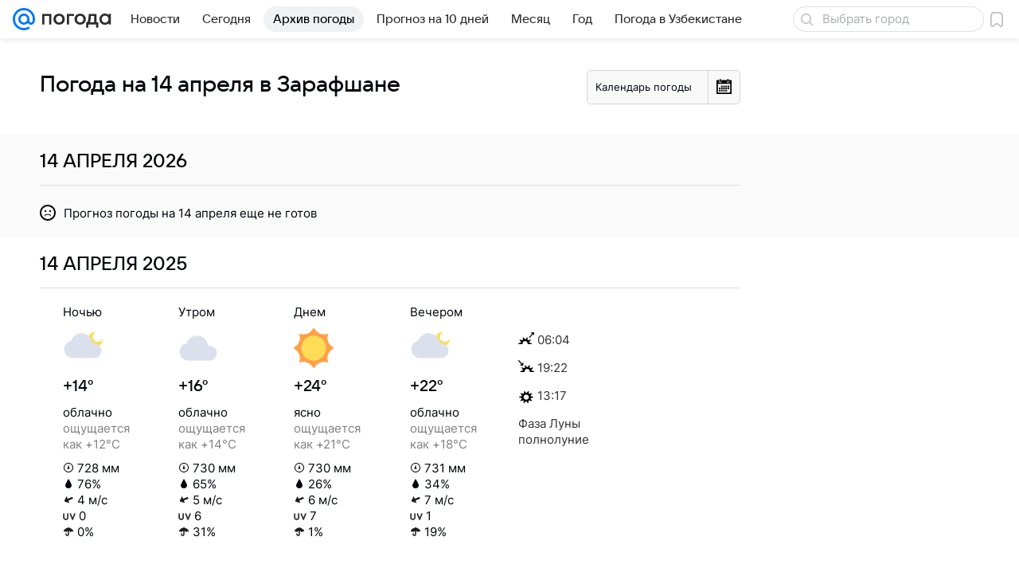

--- FILE ---
content_type: text/html; charset=utf-8
request_url: https://pogoda.mail.ru/prognoz/zarafshan/14-april/
body_size: 49070
content:

<!DOCTYPE html>
<!--[if IE 8 ]>
	<html lang="ru" class="ie8">
<![endif]-->
<!--[if (gt IE 9)|!(IE)]><!-->
	<html lang="ru">
<!--<![endif]-->
<head>
	<meta charset="utf-8">
	<meta name="viewport" content="width=device-width" />

	<!-- rb: 620533?_SITEID=112 (csp) -->
	<meta http-equiv="Content-Security-Policy" content="default-src 'self' tel: blob: data: 'unsafe-inline' 'unsafe-eval' mail.ru *.mail.ru *.devmail.ru *.imgsmail.ru *.2gis.com *.2gis.ru s0.2mdn.net *.adlooxtracking.com *.adlooxtracking.ru *.adriver.ru *.ampproject.net *.ampproject.org *.apester.com *.cloudfront.net www.dailymail.co.uk coub.com *.coub.com *.doubleclick.net *.doubleverify.com *.gemius.pl giphy.com *.google.com *.googleapis.com *.googlesyndication.com themes.googleusercontent.com *.gstatic.com video.khl.ru *.moatads.com *.mradx.net ok.ru *.ok.ru *.playbuzz.com *.qmerce.com rutube.ru *.rutube.ru *.serving-sys.com *.serving-sys.ru soundcloud.com *.soundcloud.com *.streamrail.com *.twimg.com twitter.com *.twitter.com player.vimeo.com vine.co vk.com *.vk.com vk.ru *.vk.ru *.weborama.fr *.weborama-tech.ru *.yandex.ru amc.yandex.ru yandex.ru *.yandex.net *.yandex.net *.strm.yandex.net yandex.st yandexadexchange.net *.yandexadexchange.net yastatic.net *.youtube.com *.adsafeprotected.com *.newstube.ru *.bbc.com *.viqeo.tv facecast.net *.facecast.net *.nativeroll.tv *.seedr.com *.ex.co b.delivery.consentmanager.net cdn.consentmanager.net consentmanager.mgr.consensu.org *.consentmanager.mgr.consensu.org *.criteo.com *.criteo.net *.tiktok.com *.tiktokcdn.com promotools.cc telegram.org t.me *.pinterest.com videolink.mycdn.me videolink.okcdn.ru *.okcdn.ru *.mycdn.me *.vkuser.net vkvideo.ru *.vkvideo.ru *.targetads.io id.vk.com id.vk.ru *.cs7777.vk.com *.cdn-vk.ru bbc-maps.carto.com imgur.com piter.tv *.cdnvideo.ru;script-src 'self' 'unsafe-inline' 'unsafe-eval' js-inject *.mail.ru *.devmail.ru *.imgsmail.ru *.api.2gis.ru s0.2mdn.net *.adlooxtracking.com *.adlooxtracking.ru *.algovid.com s3.amazonaws.com cdn.ampproject.org *.apester.com *.bing.com static.bbc.co.uk news.files.bbci.co.uk coub.com *.coub.com *.criteo.com *.criteo.net *.doubleclick.net *.doubleverify.com *.dvtps.com *.flickr.com translate.google.com *.google.com *.googleadservices.com *.googleapis.com *.googlesyndication.com *.googletagmanager.com *.googletagservices.com *.google-analytics.com *.google.ru mediatoday.ru *.moatads.com *.mradx.net *.mxpnl.com *.odnoklassniki.ru ok.ru *.ok.ru *.playbuzz.com *.qmerce.com sb.scorecardresearch.com *.twimg.com *.twitter.com platform.vine.co vk.com *.vk.com vk.ru *.vk.ru *.webvisor.com *.mtproxy.yandex.net amc.yandex.ru *.yandex.net *.strm.yandex.net *.yandex.ru yandex.ru yandex.st yastatic.net *.pinterest.com *.adsafeprotected.com *.serving-sys.com *.serving-sys.ru *.viqeo.tv *.videonow.ru *.nativeroll.tv *.seedr.com b.delivery.consentmanager.net cdn.consentmanager.net *.consentmanager.mgr.consensu.org consentmanager.mgr.consensu.org *.tns-counter.ru *.youtube.com *.ytimg.com *.ex.co *.weborama.fr *.weborama-tech.ru *.tiktok.com *.tiktokcdn.com promotools.cc *.ibytedtos.com telegram.org videolink.mycdn.me videolink.okcdn.ru *.okcdn.ru *.mycdn.me *.vkuser.net mc.yandex.com *.betweendigital.com *.buzzoola.com *.imgur.com;connect-src 'self' wss://*.mail.ru wss://*.devmail.ru wss://*.viqeo.tv *.mail.ru *.devmail.ru *.imgsmail.ru *.api.2gis.ru s0.2mdn.net *.adlooxtracking.com *.adlooxtracking.ru *.algovid.com *.ampproject.net cdn.ampproject.org *.apester.com *.doubleclick.net *.flickr.com *.googleapis.com *.google-analytics.com *.googlesyndication.com *.googletagmanager.com *.gstatic.com *.mixpanel.com *.mradx.net *.playbuzz.com *.qmerce.com geo.query.yahoo.com twitter.com *.twitter.com *.yadro.ru amc.yandex.ru yandex.ru *.yandex.ru *.strm.yandex.net yandex.st yastatic.net *.yandex.net collector.mediator.media *.serving-sys.com *.serving-sys.ru *.doubleverify.com *.viqeo.tv *.videonow.ru *.vidiom.net *.nativeroll.tv *.seedr.com b.delivery.consentmanager.net cdn.consentmanager.net *.consentmanager.mgr.consensu.org consentmanager.mgr.consensu.org *.criteo.com *.criteo.net *.ex.co *.ibytedtos.com *.smailru.net *.adfox.ru *.weborama.fr *.weborama-tech.ru ok.ru vk.com *.vk.com  vk.ru *.vk.ru *.vk.team videolink.mycdn.me videolink.okcdn.ru *.okcdn.ru *.mycdn.me *.vkuser.net *.google.com mc.yandex.com *.adriver.ru *.googleusercontent.com tiles.maps.me *.cdnvideo.ru;img-src 'self' * data: blob: mmr: *.criteo.com *.criteo.net ;worker-src blob: 'self' *.mail.ru *.devmail.ru ;" /><meta name="referrer" content="unsafe-url" /><link rel="preconnect" href="https://mcdn.imgsmail.ru/" crossorigin="" /><link rel="preconnect" href="https://mcdn.imgsmail.ru/" /><link rel="dns-prefetch" href="https://mcdn.imgsmail.ru/" /><link rel="preconnect" href="https://ad.mail.ru" crossorigin="use-credentials" /><link rel="dns-prefetch" href="https://ad.mail.ru" /><link rel="preconnect" href="https://resizer.mail.ru" /><link rel="dns-prefetch" href="https://resizer.mail.ru" /><link rel="preconnect" href="https://rs.mail.ru" /><link rel="dns-prefetch" href="https://rs.mail.ru" /><link rel="preconnect" href="https://r.mradx.net" /><link rel="dns-prefetch" href="https://r.mradx.net" /><link rel="preconnect" href="https://mc.yandex.ru" /><link rel="dns-prefetch" href="https://mc.yandex.ru" /><link rel="preconnect" href="https://yastatic.net" /><link rel="dns-prefetch" href="https://yastatic.net" /><link rel="preconnect" href="https://avatars.mds.yandex.net" /><link rel="dns-prefetch" href="https://avatars.mds.yandex.net" /><link rel="preconnect" href="https://ads.adfox.ru" /><link rel="dns-prefetch" href="https://ads.adfox.ru" /><link rel="dns-prefetch" href="https://limg.imgsmail.ru" /><link rel="dns-prefetch" href="https://top-fwz1.mail.ru/" /><link rel="dns-prefetch" href="https://www.tns-counter.ru/" /><link rel="dns-prefetch" href="https://counter.yadro.ru" />
	<!-- /rb: 620533 -->

	<link rel="preload" as="style" href="/-/8c827461e276d7fa977f96cdc0c14b3f/bem/web-old/web.bundles/common/_common.css" /><link rel="preload" as="script" href="/-/8c827461e276d7fa977f96cdc0c14b3f/js/cmpld/web-old/head.js" />

	<title>Прогноз погоды в Зарафшане на 14 апреля - подробный прогноз погоды в Зарафшане (Узбекистан) на 14 апреля - Погода Mail</title>
	<meta name="description" content="Погода 14 апреля в Зарафшане - подробный прогноз погоды в Зарафшане (Узбекистан) - прогноз на 14 апреля: температура воздуха, облачность, осадки, давление, влажность" />

	

	<link rel="canonical" href="https://pogoda.mail.ru/prognoz/zarafshan/14-april/" />
	

	<link rel="apple-touch-icon" href="/img/logo/pogoda/apple-touch-icon.png" sizes="180x180">
	<link rel="shortcut icon" type="image/x-icon" href="/img/logo/pogoda/favicon.ico">
	<link rel="icon" type="image/png" href="/img/logo/pogoda/favicon-16x16.png" sizes="16x16">
	<link rel="icon" type="image/png" href="/img/logo/pogoda/favicon-32x32.png" sizes="32x32">
	<link rel="icon" type="image/png" href="/img/logo/pogoda/favicon-120x120.png" sizes="120x120">
	<link rel="icon" type="image/svg" href="/img/logo/pogoda/favicon.svg">
	<link rel="manifest" href="/manifest.json">
	<link rel="image_src" href="" />
	<meta name="msapplication-config" content="/browserconfig.xml">
	<meta name="msapplication-TileColor" content="#0077ff">
	<meta name="theme-color" content="#0077ff">

	<!-- rb: 1108607?vk-tokens=1 Project fonts -->
	<link rel="preload" href="https://mcdn.imgsmail.ru/js/promisified-dom-events/3.0.0/promisifiedDomEvents.min.js" as="script"/><link rel="preload" href="https://imgs2.imgsmail.ru/static/fonts/Inter/WOFF2/InterRegular.woff2" as="font" type="font/woff2" crossorigin=""/><link rel="preload" href="https://imgs2.imgsmail.ru/static/fonts/Inter/WOFF2/InterMedium.woff2" as="font" type="font/woff2" crossorigin=""/><link rel="preload" href="https://imgs2.imgsmail.ru/static/fonts/Inter/WOFF2/InterBold.woff2" as="font" type="font/woff2" crossorigin=""/><link rel="preload" href="https://imgs2.imgsmail.ru/static/fonts/MailSans/WOFF2/MailSansVariative.woff2" as="font" type="font/woff2" crossorigin=""/><link rel="stylesheet preload" href="https://mcdn.imgsmail.ru/fonts/vk-tokens/1.0.2/fonts.css" as="style"/><link rel="preload" href="https://imgs2.imgsmail.ru/static/fonts/v1.100/VKSansDisplay/WOFF2/VKSansDisplayLight.woff2" as="font" type="font/woff2" crossorigin=""/><link rel="preload" href="https://imgs2.imgsmail.ru/static/fonts/v1.100/VKSansDisplay/WOFF2/VKSansDisplayRegular.woff2" as="font" type="font/woff2" crossorigin=""/><link rel="preload" href="https://imgs2.imgsmail.ru/static/fonts/v1.100/VKSansDisplay/WOFF2/VKSansDisplayMedium.woff2" as="font" type="font/woff2" crossorigin=""/><link rel="preload" href="https://imgs2.imgsmail.ru/static/fonts/v1.100/VKSansDisplay/WOFF2/VKSansDisplayDemiBold.woff2" as="font" type="font/woff2" crossorigin=""/><link rel="preload" href="https://imgs2.imgsmail.ru/static/fonts/v1.100/VKSansDisplay/WOFF2/VKSansDisplayBold.woff2" as="font" type="font/woff2" crossorigin=""/><link rel="stylesheet preload" href="https://mcdn.imgsmail.ru/fonts/vk-tokens/1.0.3/fonts.css" as="style"/><script src="https://mcdn.imgsmail.ru/js/promisified-dom-events/3.0.0/promisifiedDomEvents.min.js"></script><script src="https://ad.mail.ru/static/sync-loader.js" nonce crossorigin="anonymous" async></script><script src="https://ad.mail.ru/static/vk-adman.js?sdk=1" type="application/javascript" id="adman3-instance" async></script>
	<!-- /rb: 1108607 -->

	

	<meta property="og:site_name" content="Погода Mail" />
	<meta property="og:url" content="https://pogoda.mail.ru/prognoz/zarafshan/14-april/" />
	<meta property="og:title" content="Прогноз погоды в Зарафшане на 14 апреля - подробный прогноз погоды в Зарафшане (Узбекистан) на 14 апреля - Погода Mail" />
	<meta property="og:description" content="Погода 14 апреля в Зарафшане - подробный прогноз погоды в Зарафшане (Узбекистан) - прогноз на 14 апреля: температура воздуха, облачность, осадки, давление, влажность" />
	<meta property="og:image" content="https://pogoda.mail.ru/nimg/share/pogoda.png" />
	<meta property="og:image:width" content="1200" />
	<meta property="og:image:height" content="630" />
	<meta name="twitter:card" content="summary_large_image"/>
	<meta name="mrc__share_title" content="Прогноз погоды в Зарафшане на 14 апреля - подробный прогноз погоды в Зарафшане (Узбекистан) на 14 апреля - Погода Mail" />
	<meta name="mrc__share_description" content="Погода 14 апреля в Зарафшане - подробный прогноз погоды в Зарафшане (Узбекистан) - прогноз на 14 апреля: температура воздуха, облачность, осадки, давление, влажность" />

	<meta property="yandex_recommendations_kill" content="1" />
	
	<meta name="robots" content="noindex" />
	

	
	

	<meta name="csrf-token" content="JoFuEbs8cmkAAAAA" />

	<!-- rb: 1084681?_SITEID=112&version=web @mail-core/dashboard: XRay -->
	<script id="__xray__">var xrayCore=function(){'use strict';function a(a){for(n.push(a);n.length>o.maxSize;)n.shift()}function b(a){return b="function"==typeof Symbol&&"symbol"==typeof Symbol.iterator?function(a){return typeof a}:function(a){return a&&"function"==typeof Symbol&&a.constructor===Symbol&&a!==Symbol.prototype?"symbol":typeof a},b(a)}function c(a){return a&&"object"===b(a)&&!d(a)}function d(a){return"[object Array]"===Object.prototype.toString.call(a)}function e(a){for(var b in a)if(Object.prototype.hasOwnProperty.call(a,b))return!1;return!0}function f(){for(var a,b={},d=0;d<arguments.length;++d)for(var e in a=arguments[d],a)b[e]=b[e]&&c(b[e])&&c(a[e])?f(b[e],a[e]):a[e];return b}function g(a){var b=encodeURIComponent(JSON.stringify(a));return{size:b.length,raw:b}}function h(){this._batchesByUrls={},this._timeoutId=null,this._config={maxBatchSize:6e4,maxChunkSize:4e3,timeout:1000,idle:!1},window&&"function"==typeof window.addEventListener&&window.addEventListener("beforeunload",this.process.bind(this,!0))}function i(a){return"s".concat(a,"s").replace(/s+/g,"s").replace(/^s$/g,"")}function j(a){for(var b in a)("undefined"==typeof a[b]||null===a[b])&&delete a[b];return a}function k(a,b){for(var c=-1,d=0;d<a.length;d++)if(b===a[d]){c=d;break}return c}function l(){this._config={xrayRadarUrl:"https://xray.mail.ru",pgid:(Date.now()+Math.random()).toString(36),radarPrefix:"",r:"undefined"!=typeof document&&document.referrer||"",defaultParams:{p:"mail",t_feature:"",v:1,skipdwh:!1}}}function m(a,b){for(var c=a.split("&"),d=c[0],e={},f=1;f<c.length;++f){var g=c[f].split("="),h=decodeURIComponent(g[0]),j=decodeURIComponent(g[1]);try{j=JSON.parse(j)}catch(a){}e[h]=j}b=b||{},b.immediately?z.sendImmediately(d,e,b.ga):z.send(d,e,b.ga)}var n=[],o={maxSize:500,getLog:function(){return Array.prototype.slice.call(n,0)},clear:function(){n=[]}},p={log:function(){try{(console.debug||console.log).apply(console,arguments)}catch(a){}},error:function(){try{console.error.apply(console,arguments)}catch(a){}},warn:function(){try{console.warn.apply(console,arguments)}catch(a){}}},q=["p","email","split","utm","r","pgid","o_ss","o_v"],r=!1;h.prototype.setConfig=function(a){var b=Math.max;if(!r)return a.timeout=b(1e3,a.timeout||0),this._config=f(this._config,a),void(r=!0);var c=[];for(var d in a){if(d in this._config){c.push(d);continue}this._config[d]=a[d]}c.length&&p.warn("Queue config field(s) "+c.join(", ")+" are already set and can't be modified")},h.prototype.getConfig=function(){return f(this._config,{})},h.prototype.push=function(b,c){a(c);var d=b+"/batch?"+h._buildQueryString(c);c=h._stringifyParams(c);var e=g(c);if(e.size+2>this._config.maxBatchSize)return void p.error("Radar #"+c.uid+" body is too long: "+e.raw);this._batchesByUrls[d]||(this._batchesByUrls[d]=[[]]);var f,j=this._batchesByUrls[d];for(f=0;f<j.length;++f){var k=j[f];if(g(k.concat([c])).size<=this._config.maxBatchSize){k.push(c);break}}f===j.length&&j.push([c]),this._timeoutId||"function"!=typeof setTimeout||(this._timeoutId=setTimeout(this.process.bind(this),this._config.timeout))},h.prototype.process=function(a){for(var b in clearTimeout(this._timeoutId),this._timeoutId=null,this._batchesByUrls){for(var c=this._batchesByUrls[b],d=0;d<c.length;++d)this._send(b,c[d],a);delete this._batchesByUrls[b]}},h.prototype.isIdle=function(){return this._config.idle},h._buildQueryString=function(a){for(var b=[],c=0;c<q.length;++c){var d=q[c],e="string"==typeof a[d]?a[d]:JSON.stringify(a[d]);(delete a[d],"undefined"!=typeof e&&e.length)&&b.push(encodeURIComponent(d)+"="+encodeURIComponent(e))}var f=[];for(var g in a.baseQuery)f.push(g);f=f.sort();for(var h,j=0;j<f.length;++j)h=f[j],b.push(encodeURIComponent(h)+"="+encodeURIComponent(a.baseQuery[h]));return delete a.baseQuery,b.join("&")},h.prototype._send=function(a,b,c){var d={url:a,data:"batch="+encodeURIComponent(JSON.stringify(b)),type:"POST",async:!0};if(!this._config.idle){if("undefined"==typeof XMLHttpRequest&&!navigator.sendBeacon)return void fetch(a,{method:d.type,body:d.data})["catch"](function(a){p.error("XRay send failed:",a)});if(c&&window.navigator.sendBeacon)return void window.navigator.sendBeacon(d.url,d.data);try{var e=new XMLHttpRequest,f="function"==typeof this._config.beforeSend&&!this._config.beforeSend(e,d);if(f)return void e.abort();e.open(d.type,d.url,d.async),e.withCredentials=!this._config.withoutCredentials,e.send(d.data)}catch(a){p.error("xray.send failed:",a)}}},h._stringifyParams=function(a){var b={};for(var c in a){if("i"==c){b.i=h._stringifyI(a.i);continue}b[c]="string"==typeof a[c]?a[c]:JSON.stringify(a[c])}return b},h._stringifyI=function(a){var b=[];for(var c in a){var d=a[c];b.push(c+":"+d)}return b.join(",")};var s=0,t=["radarPrefix","split","r","pgid","utm","o_ss","o_v"],u=!1,v=new h,w={rlog_dot_error:"xray_rlog_dot_error",rlog_msg_abs:"xray_rlog_msg_abs",too_long:"xray_too_long",not_configured:"xray_not_configured"},x=32,y=64;l.prototype.logger=o,l.prototype.setConfig=function(a,b){a=a||{},u&&this._deleteProtectedParams(a),this.unsafeSetConfig(a,b)},l.prototype.unsafeSetConfig=function(a,b){a=a||{},u=!0,a.split&&(a.split=i(a.split)),a.defaultParams&&a.defaultParams.i&&(a.defaultParams.i=this._formatIntervals(a.defaultParams.i),delete this._config.defaultParams.i),this._config=b?a:f(this._config,a),a.gaTrackingId&&this._initGA(a.gaTrackingId)},l.prototype._deleteProtectedParams=function(a){for(var b=0;b<t.length;++b)delete a[t[b]];return a},l.prototype.addSplit=function(a){this._config.split=i("".concat(this._config.split||"","s").concat(a))},l.prototype.getConfig=function(){return f(this._config,{})},l.prototype.getTotalSended=function(){return s},l.prototype.setQueueConfig=h.prototype.setConfig.bind(v),l.prototype.getQueueConfig=h.prototype.getConfig.bind(v),l.prototype.getInstanceCopy=function(){var a=new l;return u=!1,a.setConfig(this._config,!0),a},l.prototype.send=function(a,b,c){this._send(a,b,c,!0)},l.prototype._send=function(a,b,c,e){if(e&&!u&&a!==w.not_configured){var g=b||{};g.t=a,this._logOwnError(g,w.not_configured),p.warn("Your xray instance is not configured")}if(b=f(b||{},{}),this._config.middlewares)for(var h=0;h<this._config.middlewares.length;h++){var j=this._config.middlewares[h],k=j(a,b,c);a=k.t,b=k.params,c=k.ga}a=d(a)?a.join("_"):a,b.i&&(b.i=this._formatIntervals(b.i)),b=f(this._config.defaultParams,this._config.expid?{dwh:{expid:this._config.expid}}:{},b,{t:a,split:this._config.split,r:this._config.r,pgid:this._config.pgid,utm:this._config.utm,o_ss:this._config.o_ss,o_v:this._config.o_v,baseQuery:this._config.baseQuery,uid:s++}),b.skipdwh&&b.dwh&&delete b.dwh;for(var l=[b.t_feature,this._config.radarPrefix],m=0;m<l.length;++m)l[m]&&(b.t=l[m]+"_"+b.t);delete b.t_feature;try{b=this._validateParams(b,e)}catch(a){return p.log("xray",b.uid,b),void p.error(a.message)}if(this._config.verbose&&p.log("xray",b.uid,b.t,b,c?"GA: "+!!c:void 0),v.push(this._config.xrayRadarUrl,b),!0===c&&!this._config.gaTrackingId)return void p.error("Radar #"+b.uid+": no GA tracking id specified");var n="string"==typeof c?c:this._config.gaTrackingId;if(!!c&&n&&!v.isIdle()){if(b.i){for(var o in b.i)this._sendGA(a+"_"+o,b.i[o],n);return}this._sendGA(a,b.v,n)}},l.prototype.sendImmediately=function(a,b,c){this.send(a,b,c),v.process()},l.prototype.addMiddleware=function(a){this._config.middlewares||(this._config.middlewares=[]),-1===k(this._config.middlewares,a)&&this._config.middlewares.push(a)},l.prototype.removeMiddleware=function(a){if(this._config.middlewares){var b=k(this._config.middlewares,a);-1<b&&this._config.middlewares.splice(b,1)}},l.prototype._sendGA=function(a,b,c){"function"!=typeof gtag&&this._initGA(c);var d=a.split(/_/g),e=d[1]||d[0],f=d[1]?d[0]:"",g=d.slice(2).join("_"),h={value:b,send_to:c};f&&(h.event_category=f),g&&(h.event_label=g),gtag("event",e,h)},l.prototype._initGA=function(a){if(!window.gtag){var b=document.createElement("script");b.src="https://www.googletagmanager.com/gtag/js?id="+a,b.type="text/javascript",document.getElementsByTagName("head")[0].appendChild(b),window.dataLayer=window.dataLayer||[],window.gtag=function(){window.dataLayer.push(arguments)},gtag("js",new Date)}gtag("config",a,{send_page_view:!1})},l.prototype._logOwnError=function(a,b,c){var d="xray_err",e=a.p;if(e){if(e.length+8+1>x){e=e.slice(0,x-8-1)}d="".concat(e,"_").concat("xray_err")}var f=a.t;f.length>y&&(f=f.slice(0,y)),this._send(b,{skipdwh:!0,rlog:d,rlog_message:{t:f,err:b,value:c}},!1,!1)},l.prototype._validateParams=function(a,b){a=j(a),a.rlog&&-1!==a.rlog.indexOf(".")&&(b&&this._logOwnError(a,w.rlog_dot_error,a.rlog),p.error("Radar #".concat(a.uid,": rlog can not contain file extension")),delete a.rlog,delete a.rlog_message),a.rlog&&a.rlog_message||(a.rlog_message&&(b&&this._logOwnError(a,w.rlog_msg_abs),p.error("Radar #".concat(a.uid,": rlog_message would not be sent without rlog"))),delete a.rlog,delete a.rlog_message),e(a.dwh)&&delete a.dwh;var c={32:[a.p,a.rlog],64:[a.p+"_"+a.t]};for(var d in a.i)c[32].push(d),c[64].push(a.p+"_"+a.t+"_"+d);for(var f in c)for(var g=c[f],h=0;h<g.length;++h)if(g[h]&&g[h].length>f)throw b&&this._logOwnError(a,w.too_long,g[h].slice(0,f)),new Error("Radar #".concat(a.uid,": value is too long: ").concat(c[f][h])+" (len: ".concat(g[h].length,", limit: ").concat(f,")"));return a},l.prototype._formatIntervals=function(a){if(c(a))return a;var b={};if(d(a)){for(var e,f=0;f<a.length;++f)e=a[f].split(":"),b[e[0]]=+e[1]||this._config.defaultParams.v;return b}if("string"==typeof a){var g=a.split(",");return this._formatIntervals(g)}};var z=new l;return m.setConfig=function(a){z.setConfig(j({verbose:a.verbose,pgid:a.pgid,split:a.split,xrayRadarUrl:a.xrayRadarUrl||a.XRAY_RADAR_URL,radarPrefix:a.radarPrefix||a.RadarPrefix,utm:a.utm,o_ss:a.o_ss,o_v:a.o_v,baseQuery:a.baseQuery,gaTrackingId:a.gaTrackingId||a.GA_TRACKING_ID,defaultParams:a.defaultParams||j({p:a.project,email:a.ActiveEmail})})),z.setQueueConfig(j({maxBatchSize:a.MAX_BATCH_SIZE,maxChunkSize:a.MAX_CHUNK_SIZE,beforeSend:a.beforeSend,timeout:a.timeout,idle:a.idle,withoutCredentials:a.withoutCredentials}))},m.getConfig=l.prototype.getConfig.bind(z),m.addSplit=l.prototype.addSplit.bind(z),m.unsafeSetConfig=l.prototype.unsafeSetConfig.bind(z),m.setQueueConfig=l.prototype.setQueueConfig.bind(z),m.getQueueConfig=l.prototype.getQueueConfig.bind(z),m.getTotalSended=l.prototype.getTotalSended.bind(z),m.send=l.prototype.send.bind(z),m.sendImmediately=l.prototype.sendImmediately.bind(z),m.getInstanceCopy=l.prototype.getInstanceCopy.bind(z),m.addMiddleware=l.prototype.addMiddleware.bind(z),m.removeMiddleware=l.prototype.removeMiddleware.bind(z),"undefined"!=typeof window&&"function"==typeof window.define&&window.define.amd&&window.define("@mail/xray",function(){return m}),m}();</script><script id="__xray-init__">xrayCore.setConfig({defaultParams: {p: 'pogoda-mail-ru-web',},verbose: true});xrayCore.send('pk-xray-ready');</script>
	<!-- /rb: 1084681 -->

	<!-- rb: 38218?_SITEZONE=14 -->
	<script type="text/javascript">window._logJsErrors = true;</script>
	<!-- /rb: 38218 -->

	<link rel="stylesheet" href="/-/8c827461e276d7fa977f96cdc0c14b3f/bem/web-old/web.bundles/common/_common.css" />
<link rel="stylesheet" href="/-/8c827461e276d7fa977f96cdc0c14b3f/js/cmpld/react/media.css" />
<link rel="stylesheet" href="/-/8c827461e276d7fa977f96cdc0c14b3f/js/cmpld/react/widgets/Menu/client.css" /><script type="text/javascript" src="/-/8c827461e276d7fa977f96cdc0c14b3f/js/cmpld/web-old/head.js"></script><script defer type="text/javascript" src="/-/8c827461e276d7fa977f96cdc0c14b3f/js/cmpld/web-old/sentry.js"></script>

</head>





<body class="js-module" data-module="LazyLoad,AdvMarker" data-mp="LazyItem as LazyBody">
<script>window.__countryIsShow=1;</script>
<!-- rb: 1084682?_SITEID=112 @mail-core/dashboard: Core Keeper -->

<script id="__core-keeper__">
var coreKeeper=function(a){"use strict";var S="string",i="object",y="function";function z(a,b){return typeof a===b}function T(c,a){for(var b in a)Object.defineProperty(c,b,{enumerable:!1,value:a[b]})}var U,b=typeof globalThis===i&&globalThis|| typeof window===i&&window|| typeof global===i&&global||{},V=b.console,o=b.document||{},A=b.location||{},p=b.navigator||{},d=p.connection,j=b.performance,k=function(){},B=z(j&&j.now,y)?function(){return j.now()}:Date.now,C=b.setTimeout.bind(b),W=(b.requestAnimationFrame||C).bind(b),X=(b.addEventListener||k).bind(b),_=null,Y=void 0;function D(a){var e,f,b,g=0,h=(a=a||{}).now||B,i=a.warn,j=a.prefix||"",c=a.addons||[],k=[],l=function(a,b,d){for(e=c.length;e--;)c[e][a](b,d)},d=function(c,m,p,t,u,q,n,o,v){c=j+c,(m===b||o)&&(m=!o&&k[0]||_),p[c]&&i&&i("Timer '"+c+"' exists");var r=q==_,a=p[c]={id:++g,name:c,parent:m,unit:t||"ms",start:r?h():q,end:n!=_?n:_,meta:v};function s(a,b,c){(f=p[a=j+a])?z(f.stop,y)?f.stop(b,c):i&&i("Timer '"+a+"'.stop is not a func",{entry:f}):i&&i("Timer '"+a+"' not exists")}return T(a,{stop:function(b,d){if(b==_||b>=0||(d=b,b=Y),a.meta=a.meta||d,a.end=b==_?h():b,p[c]=_,u)for(e=k.length;e--;)k[e]===a&&k.splice(e,1);return l("end",a,r),a}}),m&&(m.end!==_&&n==_?i&&i("Timer '"+c+"' stopped"):(a.unit=m.unit,m.entries.push(a))),u&&(a.entries=[],T(a,{add:function(c,e,b,f,g){return d(c,a,p,f,0,e,b).stop(b,g)},time:function(e,b,c){return b>=0||(c=b,b=Y),d(e,a,p,c,Y,b)},group:function(f,b,c,e){return z(b,"boolean")&&(e=c,c=b,b=_),z(b,S)&&(e=b,b=_,c=0),z(c,S)&&(e=c),d(f,a,p,e,1,b,_,c)},timeEnd:s,groupEnd:s}),!o&&g>1&&k.unshift(a)),l("start",a,r),a};return(b=d(0,_,Object.create(null),"ms",1,0,0,1)).v="2.0.0-rc.28",b.addons=c,b}var e=function(b,c){var a;try{(a=new PerformanceObserver(function(a){a.getEntries().map(c)})).observe({type:b,buffered:!0})}catch(d){}return a},Z=function(a){a&&a.disconnect()},aa=function(a,b){try{a&&a.takeRecords().map(b)}catch(c){}},E="hidden",ab=!1,ac=!1,F=-1,f=function(b,a){ab||(ab=!0,X("pagehide",function(a){ac=!a.persisted}),X("beforeunload",k)),X("visibilitychange",function(a){o.visibilityState===E&&b(a.timeStamp,ac)},{capture:!0,once:!!a})};o&&(F=o.visibilityState===E?0:1/0,f(function(a){F=a},!0));var ad=function(){return F};function ae(c){var a,e,h=this.badge,b=c.unit,d=(c.end-c.start)/("KB"===b?1024:1),f=h+c.name+("none"!==b&&b?": %c"+(b&&"raw"!==b?d.toFixed(3)+b:d):"%c"),g="font-weight:bold;"+(a=d,"color:#"+((a="KB"===(e=b)?a/8:"fps"===e?70-a:a)<5?"ccc":a<10?"666":a<25?"333":a<50?"f90":a<100?"f60":"f00"));"entries"in c?((V.groupCollapsed||V.group)(f,g),c.entries.forEach(ae,this),V.groupEnd()):V.log(f,g)}var G,l,H=D({addons:/pk-print/.test(A)?[(G={badge:"\u{1F505}"},{start:k,end:function(a){a.parent||ae.call(G,a)}})]:[]}),m=function(a,b,c,d,e,f){W(function(){var i=H.group(a,b,e);for(var g in d)if(d.hasOwnProperty(g)){var h=d[g];i.add(g,h[0],h[1],h[2])}i.stop(c,f)})},g=p.deviceMemory,h=j.hardwareConcurrency,q=h<=4||g<=4,I=h>4||g>4?"high":q?"low":"unk",$=q||d&&(["slow-2g","2g","3g"].indexOf(d.effectiveType)> -1||d.saveData)?"low":"high",n=((l={})["type_"+I]=[0,1],l["exp_"+$]=[0,1],l);g&&(n.memory=[0,g]),h&&(n.hardware_concurrency=[0,h]),m("pk-device",0,1,n,"raw");var af=0,J=function(){try{var a=j.getEntriesByType("navigation")[0],k=a.fetchStart,l=a.domainLookupStart,e=a.domainLookupEnd,f=a.requestStart,g=a.responseStart,b=a.responseEnd,c=a.domComplete,h=a.domInteractive,i=a.domContentLoadedEventEnd,d=a.loadEventEnd;b&&0===af&&(af=1,m("pk-nav-net",k,b,{dns:[l,e],tcp:[e,f],request:[f,g],response:[g,b]})),c&&1===af&&(af=2,m("pk-nav-dom-ready",b,c,{interactive:[b,h],"content-loaded":[h,i],complete:[i,c]})),d&&2===af&&(af=3,m("pk-nav-dom-load",b,d,{ready:[b,c],load:[c,d]})),3!==af&&C(J,250)}catch(n){}};J();var ag,ah=function(a,b,c){return a<=b?"good":a<=c?"needs-improvement":"poor"},ai=0,aj=0,K=function(b){var c,d,e,f=b.startTime,a=b.processingStart-f;f<ad()&&(a&&m("pk-fid",0,a,((c={value:[0,a]})["score_"+ah(a,100,300)]=[0,a],c)),ai&&m("pk-tbt",0,ai,((d={value:[0,ai]})["score_"+ah(ai,300,600)]=[0,ai],d)),aj&&m("pk-tti",0,aj,((e={value:[0,aj]})["score_"+ah(aj,3800,7300)]=[0,ai],e)),Z(ag),Z(ak))},ak=e("first-input",K);f(function(){aa(ak,K)},!0);var al={},am=e("paint",function(b){var d,c=b.name,a=b.startTime;a<ad()&&(al[c]=[0,a],"first-contentful-paint"===c&&(al["score_"+ah(a,1e3,2500)]=[0,a],m("pk-paint",0,a,al),d=a,ag=e("longtask",function(a){var c=a.startTime,b=a.duration;c>d&&"self"===a.name&&b>0&&(ai+=b-50,aj=c+b)}),Z(am)))}),an=0,ao=!1,L=function(b){var a=b.startTime;a<ad()?an=a:aq()},ap=e("largest-contentful-paint",L),aq=function(){var a;!ao&&an&&m("pk-lcp",0,an,((a={value:[0,an]})["score_"+ah(an,2500,4e3)]=[0,an],a)),ao=!0,Z(ap)},r=function(){aa(ap,L),aq()};f(r,!0),function(a){try{U||(U=new Promise(function(a){["keydown","mousedown","scroll","mousewheel","touchstart","pointerdown"].map(function(b){X(b,a,{once:!0,passive:!0,capture:!0})})})),U.then(a)}catch(b){}}(r);var ar=0,M=function(a){a.hadRecentInput||(ar+=a.value)},as=e("layout-shift",M);f(function(c,b){var a;aa(as,M),b&&ar&&m("pk-cls",0,ar,((a={value:[0,ar]})["score_"+ah(ar,.1,.25)]=[0,ar],a))});var s=d,t=function(){var a;m("pk-conn",0,1,((a={downlink:[0,s.downlink],downlinkMax:[0,s.downlinkMax],rtt:[0,s.rtt]})["save_data_"+s.saveData]=[0,1],a["effective_type_"+(s.effectiveType||"unk")]=[0,1],a),"raw")};try{s?(t(),s.addEventListener("change",t)):m("pk-conn",0,1,{effective_type_unk:[0,1]},"raw")}catch(at){}var au=function(){return(au=Object.assign||function(d){for(var a,b=1,e=arguments.length;b<e;b++)for(var c in a=arguments[b])Object.prototype.hasOwnProperty.call(a,c)&&(d[c]=a[c]);return d}).apply(this,arguments)};function u(a){return a&&a.__esModule&&Object.prototype.hasOwnProperty.call(a,"default")?a.default:a}function v(b,a){return b(a={exports:{}},a.exports),a.exports}var w=v(function(c,b){var a;Object.defineProperty(b,"__esModule",{value:!0}),b.Tag=void 0,(a=b.Tag||(b.Tag={})).Core="core",a.Global="gl",a.Self="self",a.Async="async",a.Ignore="ign",a.Known="known",a.API="api",a.Shared="shr",a.Ext="ext",a.ThirdParty="3rd",a.RB="rb",a.Unknown="unk"});u(w),w.Tag;var c=v(function(b,a){Object.defineProperty(a,"__esModule",{value:!0}),a.coreLoggerHMR=a.coreLoggerDispatchKnownError=a.coreLoggerDispatchAPIError=a.coreLoggerDispatchIgnoredError=a.coreLoggerDispatchSelfError=a.coreLoggerDispatchReactError=a.coreLoggerDispatchError=a.getCoreLogger=a.Tag=void 0,Object.defineProperty(a,"Tag",{enumerable:!0,get:function(){return w.Tag}}),a.getCoreLogger=function(){return"undefined"!=typeof coreLogger?coreLogger:void 0},a.coreLoggerDispatchError=function(c,d,e){var b;null===(b=(0,a.getCoreLogger)())|| void 0===b||b.dispatchError(c,d,e)},a.coreLoggerDispatchReactError=function(c,d,e){var b;null===(b=(0,a.getCoreLogger)())|| void 0===b||b.dispatchReactError(c,d,e)},a.coreLoggerDispatchSelfError=function(b,c,d,e){(0,a.coreLoggerDispatchError)(c,d,{category:b,tag:w.Tag.Self,log:e})},a.coreLoggerDispatchIgnoredError=function(b,c,d,e){(0,a.coreLoggerDispatchError)(c,d,{category:b,tag:w.Tag.Ignore,log:e})},a.coreLoggerDispatchAPIError=function(b,c,d,e){(0,a.coreLoggerDispatchError)(c,d,{category:b,tag:w.Tag.API,log:e})},a.coreLoggerDispatchKnownError=function(b,c,d,e){(0,a.coreLoggerDispatchError)(c,d,{category:b,tag:w.Tag.Known,log:e})},a.coreLoggerHMR=function(g,f){var e=(0,a.getCoreLogger)();if(e){var b=e.errors.rules,c=e.errors.opts.errors,d=g.priority||[];b.set("clear"),c&&c.rules&&(b.set(c.rules),d.push.apply(d,[].concat(c.priority||Object.keys(c.rules)))),f&&(b.set(f.rules),d.push.apply(d,f.priority||[])),b.set(g.rules),b.priority(d);try{e.pkg.v="12.2.1",localStorage.setItem(process.env.LOGGER_LS_PRESET_VER_KEY,"12.2.1")}catch(h){}}}});u(c),c.coreLoggerHMR,c.coreLoggerDispatchKnownError,c.coreLoggerDispatchAPIError,c.coreLoggerDispatchIgnoredError,c.coreLoggerDispatchSelfError,c.coreLoggerDispatchReactError;var av=c.coreLoggerDispatchError;c.getCoreLogger;var N=c.Tag,O={name:"@mail-core/dashboard",v:"12.2.1"},aw=/^(\d+)\.(\d+)\.(\d+)/,x=function(a){return"request"in a&&a.data&&"status"in a.data&&"body"in a.data?a.data.status:null},ax={parseStatus:x},ay={tag:N.API,category:"5XX",silent:!0,log:!0},az=/^(https?:)?\/\/.*?\/+|\/*\?+.+|^\/|api\/+v1\/+/gi,aA=/[^%.a-z\d-]+/g,aB=/^api_v(\d)/g,aC=/\/*cgi-bin/g,aD=/golang/g,aE=/(^|\/)(\d+|(?:\d|[a-z]+\d)[\da-z]{2,})(?=\/|$)/g,aF=/(^|\/)([0-9-a-f]{2,}-[0-9-a-f-]+)(?=\/|$)/g,aG=/(_u?id){2,}|%[%a-z\d._]+/g,aH=/graphql/g;function aI(a){return a&&(!a.responseType||"text"===a.responseType)&&a.responseText||""}var aJ=[[/\/(ph|ag)\//,"portal"],[/\/hb\//,"hotbox"],[/\/pkgs\//,"pkgs"],[/\.imgsmail\.ru\//,"imgs"],[/\.filin\.mail\.ru\//,"filin"],[/\bmail\\.ru/,"mail"],[/\/\/top-/,"top"],[/analytics/,"analyt"],[new RegExp("\\/\\/"+location.host+"\\/"),"host"]];function aK(e){for(var b="",a=0,c=aJ;a<c.length;a++){var d=c[a];if(d[0].test(e)){b=d[1];break}}return b||"unk"}var aL,aM="@mail-core/dashboard:timespent_sections",aN={maxSessionPause:5,beforeSend:k,login:"",section:"__base__"},aO=0;function P(b){if(clearInterval(aL),b){var c,a=aW(),h=b.section,i=b.login;if(a){for(var d=0,g=a;d<g.length;d++){var e=g[d];if(e.section===h&&e.user_id===i){c=e;break}}if(c){var f=a.indexOf(c);a[f].last_duration_update_timestamp=a$(),a[f].duration_sec=a[f].duration_sec+1,aT(),aN=au(au({},aN),b);try{localStorage.setItem(aM,JSON.stringify(a))}catch(j){}return}}aP(b),function(b){var c=aY(b),a=aW();null==a||a.push(c);try{localStorage.setItem(aM,JSON.stringify(a))}catch(d){}}(a$())}else aP()}function aP(b){aN=au(au({},aN),b);var c,h,d,f,g,a=(c=aQ,d=!1,function(){for(var b=[],a=0;a<arguments.length;a++)b[a]=arguments[a];return d||(d=!0,h=c(b)),h});f=a,g=e("paint",function(a){var b=a.name;a.startTime<ad()&&"first-contentful-paint"===b&&(f(),Z(g))}),window.setTimeout(a,5e3)}function aQ(){"hidden"!==o.visibilityState&&aR(),X("visibilitychange",function(){"hidden"===o.visibilityState?clearInterval(aL):aR()})}function aR(){var a=a$();aO||(aO=a),aW()?aS(a):aS(a,!0),aT()}function aS(b,c){void 0===c&&(c=!1);var g=aW();if(g){var d,l,h,i,e,j,a=(d=g,l=b,i=(h=d.filter(function(a){return aU(a,l)})).filter(aZ),e=d.filter(function(a){return!aU(a,l)}),j=e.filter(aZ),{toSend:h,toReset:i,toLeave:e,toUpdate:j}),f=a.toLeave,m=a.toReset,n=a.toSend,k=a.toUpdate;n.forEach(aX),m.length&&f.push(aY(b)),k.length&&k.forEach(function(a){a.last_duration_update_timestamp=b,a.duration_sec=a.duration_sec+1});try{f.length?localStorage.setItem(aM,JSON.stringify(f)):localStorage.removeItem(aM)}catch(o){}}else if(c)try{localStorage.setItem(aM,JSON.stringify([aY(b)]))}catch(p){}}function aT(){aL=window.setInterval(function(){aS(a$())},1e3)}function aU(a,b){return b-a.last_duration_update_timestamp>a.max_session_pause}function aV(a){return a&&["user_id","section","last_duration_update_timestamp","duration_sec","open_timestamp","max_session_pause"].every(function(b){return a.hasOwnProperty(b)})}function aW(){var b;try{var a=JSON.parse(localStorage.getItem(aM)||"");(null==a?void 0:a.length)&&Array.isArray(a)&&a.every(aV)&&(b=a)}catch(c){}return b}function aX(b){var a=b.duration_sec;if(a){var c=au({domain:location.host,pause_allowed_sec:aN.maxSessionPause},b),d={dwh:c};aN.beforeSend(c),m("pk-timespent",0,a,{duration:[0,a]},"raw",d)}}function aY(a){return{duration_sec:0,last_duration_update_timestamp:a,open_timestamp:aO,section:aN.section,user_id:aN.login,max_session_pause:aN.maxSessionPause}}function aZ(a){var b=a.user_id,c=a.section;return b===aN.login&&c===aN.section}function a$(){return Math.floor(Date.now()/1e3)}var a_={latency:[30,60,120],route:[200,400,800],"route:cached":[100,300,600],page:[100,200,300],"page:frag":[30,60,120],"page:json":[20,30,60],"inline:code":[100,200,300],fetch:[500,1e3,2e3],"fetch:fast":[100,200,300],"app:load":[300,600,900],"app:init":[150,300,600],"app:render":[300,600,800],"app:ready":[1500,2500,3500],"js:bundle":[200,400,800],"js:bundle:m":[1e3,3e3,7e3],"js:bundle:l":[2e3,5e3,1e4],"css:bundle":[150,300,450],"css:bundle:l":[300,600,800],"srv:resp":[200,400,800],"biz:adv:await":[2e3,3e3,4e3]},a0=Object.create(null),a1=!1,a2=null,a3={"pk-app-ready":1,"pk-paint":1,"pk-lcp":1,"pk-cls":1,"pk-fid":1,"pk-tbt":1,"pk-tti":1};function a4(b){for(var a in a0)a2[!0===b?"sendImmediately":"send"](a,a0[a]);a0=Object.create(null),a1=!1}function a5(){if(a2)return a2;var b="undefined"==typeof window?{}:window,c=b.require,a=b.xrayCore;try{a=a&&a.send?a:c("@mail/xray")}catch(d){try{a=c("mrg-xray")}catch(e){}}return a}var a6=/-a_5\d\d$/;function Q(c,b,e,f){var d=f&&f.dwh,a=a0[b];a||(a={t:b,v:c,i:{}},d||a3[b]||a6.test(b)||(a.skipdwh=!0),d&&(a.dwh=d),a0[b]=a),e?a.i[e.slice(0,32)]=c:a.v=c,a1||(a1=!0,function a(){a2||(a2=a5()),a2?W(function(){return a4()}):C(a,100)}())}function R(a){a2=a||a2}var a7=["good","moderate","needs-imp"],a8=Date.now(),a9={},ba=!1,bb=0,bc=!1,bd=null,be=0,bf=function(){return o.visibilityState},bg=function(){return"visible"===bf()},bh=function(){var a;bg()&&bb++,m("pk-vis-state",0,bb,((a={})[bf()]=[0,1],a))},bi=function(a){return a<ad()?"":"idle_"};function bj(c){var b,d=c.type,a=B(),e=a>9e5?"max":a>6e5?"15m":a>3e5?"10m":a>6e4?"5m":a>3e4?"1m":a>15e3?"30s":a>1e4?"15s":a>5e3?"10s":"5s";m("pk-unload",0,a,((b={})[d]=[0,a],b["type_score_"+e]=[0,a],b))}function bk(a){return a<2e3?"fast":a<4e3?"moderate":a<15e3?"slow":a<3e4?"very-slow":"fail"}return a.api=function(b,e){void 0===e&&(e={});var o=e.error,f=e.duration||1,i=e.url,s=e.category,p=e.responseLength,l=0,d=e.status||"unk",h=e.apiStatus||d;if("object"==typeof b){var g="xhr"in b&&b.xhr||"request"in b&&b.request||"status"in b&&"readyState"in b&&b;if("duration"in b&&(f=b.duration||f),"status"in b&&(h=d=b.status),"ok"in b&&(l=4),g&&(d=g.status||d,l=g.readyState||l,p=function(a){var b,c;if(a){c=aI(a);try{b=c.length||+a.getResponseHeader("content-length")||0}catch(d){}}return b}(g),i=i||g.responseURL),"url"in b&&(i=i||b.url),h=ax.parseStatus(b)||h,e.log5XX&&(d>=500||h>=500)){var t="[HTTP] "+(g?g.status+" "+g.statusText:"No XHR"),q=new Error(d>=500?t:"[API] "+h+" ("+t+")");q.source=i,q.stack="";try{av(q,{sender:"api",url:i,status:d,apiStatus:h,headers:g&&["content-type","date","x-host","x-request-id","x-mru-json-status","x-mru-request-id"].reduce(function(a,b){return a[b]=g.getResponseHeader(b),a},{}),response:aI(g).slice(0,140)},ay)}catch(w){av(w,q,{category:"api",tag:N.Core})}}}else d=b,h=e.apiStatus||d;var u,r,m,a,c,n,v=H.group("pk-api",0,!0),j=v.add,k="x-"+(!1!==s?((r=(u=i)?u.toLowerCase().replace(az,"").replace(aC,"pl").replace(aF,"$1uid").replace(aE,"$1id").replace(aA,"_").replace(aB,"v$1").replace(aD,"go").replace(aH,"gql").replace(aG,"_id"):"unk").length>24&&(r=r.replace(/([^_]{3,})/g,function(b,a){return a.replace(/-/.test(a)?/-([a-z])[a-z]*/g:/([^/-])[aeiou]+/g,"$1").replace(/([^aeiou])(\1+)/,"$1")})),r.slice(0,24).replace(/[_-]+/g,"_")):s||"unk");j(k+"-hit",0,f),4!==l&&j(k+"-r_"+(0===(m=l)?"unset":1===m?"open":2===m?"headers":3===m?"loading":4===m?"done":"unk"),0,f),p&&j(k+"-l_"+(c="zero",null==(a=p)?c="unk":a>0&&a<=1024?c=1:a>1024&&a<=5120?c=5:a>5120&&a<=10240?c=10:a>10240&&a<=25600?c=25:a>25600&&a<=51200?c=50:a>51200&&a<=102400?c=100:a>102400&&a<=204800?c=200:a>204800&&a<=512e3?c=500:a>512e3&&(c="max"),0===c?"zero":c),0,p),j(k+"-h_"+d,0,f),d>=200&&d<300&&j(k+"-a_"+h,0,f),f>3e3&&j(k+"-s_"+((n=f)<=5e3?"5s":n<=1e4?"10s":n<=3e4?"30s":n<=3e5?Math.ceil(n/6e4)+"m":"max"),0,f),o&&j(k+"-e_"+(o instanceof Error&&o.name||o),0,f),v.stop(f)},a.appReady=function(b){if(!bc){bc=b||!0;var a=B(),c=H.group("pk-app-ready",0,!0),d=bi(a);c.add(b?"fail":"success",0,a),b?(av(b,null,{category:"app-err",tag:N.Self}),c.add("error_"+(b.requireType||b.name||"unk"),0,a)):(c.add(d+"total",0,a),c.add(d+"score_"+bk(a),0,a)),c.stop(a)}},a.axiosRpcLike=x,a.axiosSwaLike=function(a){return"request"in a&&a.data&&"code_number"in a.data?a.data.code_number:null},a.combine=function(){for(var b=[],a=0;a<arguments.length;a++)b[a]=arguments[a];return function(){for(var d=[],a=0;a<arguments.length;a++)d[a]=arguments[a];for(var c=0;c<b.length;c++){var e=b[c].apply(null,d);if(e)return e}return null}},a.init=function(c){try{(function(a){var b;if(!ba){ba=!0,null==(be=(a9=a).appReadyTimeout)&&(be=6e4),R(a.xrayCore),H.addons.push.apply(H.addons,[(void 0===j&&(j=Q),{start:k,end:function(a){var b=a.end-a.start,c=a.meta||{},f=a_[c.score]||c.score,e=a.name+(c.appendix?"-"+c.appendix:"")+(c.postfix||"");if(null===a.parent&&/^(pk|ut)-/.test(e)&&b&&(j(b,e,!1,a.meta),"entries"in a&&a.entries.forEach(function(a){var b=a.end-a.start;b>=0&&j(b,e,a.name)}),f&&3===f.length))for(var d=0;d<4;d++){if(b<=f[d]){j(b,e,a7[d]);break}3===d&&j(b,e,"poor")}}})].concat(a.systemAddons||[]));var j,d,e,f,g,c=B(),i=(d=O.v,void 0===d&&(d=""),void 0===e&&(e=1e4),(f=d.match(aw))&& +f[1]*Math.pow(e,2)+ +f[2]*e+ +f[3]|| -1),h=bi(c);m("pk-init",0,c,((b={})["ver_"+i]=[0,1],b[h+"total"]=[0,c],b[h+"score_"+bk(c)]=[0,c],b["tab_"+bf()]=[0,1],b)),(g=a.api)&&(ax=au(au({},ax),g)),function(){var a="undefined"!=typeof userKeeper&&userKeeper;if(a){var b=D({prefix:"ut-",addons:H.addons});a.time=b.time,a.timeEnd=b.timeEnd,a.forEach(function(a){0===a[1]?b.time(a[0],a[2],"ms"):b.timeEnd(a[0],a[2],a[3])}),a.length=0}}(),P(a.timespent),a.checkCrossOrigin&&setTimeout(function(){var c=document.getElementsByTagName("script"),a=c.length;if(a>0){for(var d=H.group("mc-srp",0,!0);a--;){var b=c[a];b.src&&!b.crossOrigin&&d.add(aK(b.src),0,1)}d.stop(1)}},6e4),X("unload",bj),X("beforeunload",bj),bh(),o.addEventListener("visibilitychange",bh),window.addEventListener("beforeunload",function(){var b,c,a=B(),d=[[a<(a9.fastCloseLimit||2e3)?"fast":"nofast",a],[bb?"view":"noview",bb],[bg()?"focus":"nofocus",a],[(bc?"":"no")+"ready"+(!!bc!==bc?"-err":""),a]];d.push([d.map(function(a){return a[0]}).join("_"),a]),bd&&(null===(b=a5())|| void 0===b||b.sendImmediately("pk-close-dupl",{v:a,i:bd})),bd={};for(var e=0,f=d;e<f.length;e++){var g=f[e],h=g[0],i=g[1];bd[h]=i}null===(c=a5())|| void 0===c||c.sendImmediately("pk-page-close",{v:a,i:bd}),a4(!0)}),be&&C(function(){if(!bc&&B()<ad()){var a={loadTime:Date.now()-a8,timeout:be},b=p.connection;try{a.effectiveType=b&&b.effectiveType||"<<unk>>",a.hidden=o.hidden,a.visState=o.visibilityState,a.now=B()}catch(c){}av("AppTimeout: "+be,a,{category:"app-timeout",tag:N.Ignore})}},be)}})(c||{})}catch(a){var b=a5();b&&b.send("pk-init-fail",{rlog:"pk-init-fail",rlog_message:au(au(au({},b.getConfig().defaultParams),a),{message:""+a,stack:a&&a.stack})})}},a.now=B,a.pkg=O,a.setTimespentsConfig=P,a.setXRay=R,a.system=H,a.systemSend=m,a.xrayCore=Q,Object.defineProperty(a,"__esModule",{value:!0}),a}({})
</script>
<script id="__core-keeper-init__">
	window.coreKeeper && coreKeeper.init();
</script>

<!-- /rb: 1084682 -->
<div data-logger-parent="top">
	
	
	<!-- rb: 916097?userid=$Email&vkid=$Session_VKCUserID -->
	



	<!-- /rb: 916097 -->
	<header>
		<!-- rb: 640929?_SITEID=112 -->
		









































<script>!function(t,e){const o=".rb-floating",n={hasTimeout:"timeout"in t&&Object.keys(t.timeout).length>0};function i(...t){!0===e.DEBUG&&e.console.log.apply(console,t)}function c(t,e){return i("reload: "+e.id),e.config.removeStickyFloating&&function(){const t=document.querySelectorAll(o);t.length&&t.forEach((t=>{t.remove()}))}(),"function"==typeof t&&t(),null===e.config.limit||++e.updatesCount!==e.config.limit||(i("limit: "+e.id),!1)}["timeout"].forEach((e=>{const o=e in t&&Object.keys(t[e]).length>0;n["has"+e.slice(0,1).toUpperCase()+e.slice(1,-1)]=o,o&&(n[e]={})}));const l=(()=>{let t;return function(){return new Promise((e=>{i("getOnScrollOncePromise!");const o=function(t){const e=()=>{document.removeEventListener("scroll",e),i("setActionFunc: ",new Date,t),t()};return e}(e);var n;n=o,t&&(document.removeEventListener("scroll",t),i("updateCurrentActionFunc: ",n==t,n)),t=n,document.addEventListener("scroll",o)}))}})();n.hasTimeout&&setTimeout((function(){let o;function a(e,c){const l=t.timeout[e];let a;o||(r(),o=!0),a={lastUpdate:t.startDate},n.timeout[e]=Object.assign({config:l,reloader:c,updatesCount:0,id:e},a),i(`init : ${e}`)}function r(){"visible"!==document.visibilityState||window.__AUTOUPDATE_LOCKED||(t.actOnScroll?l().then(u):u()),setTimeout(r,t.tickInterval)}function u(){const t=Date.now();Object.keys(n.timeout).forEach((e=>{const o=n.timeout[e],l=o.config;i("check timeout: "+e),t-o.lastUpdate>l.interval&&(c(o.reloader,o)?o.lastUpdate=t:delete n.timeout[e])}))}Object.keys(t.timeout).forEach((t=>{let o;e.jQuery&&(o=e.jQuery(`[data-view="SlotView.${t}"]`),o&&o.length&&a(t,(function(){const t=o.data("SlotView"),e=((t||{})._opts||{}).slot;t&&t._model&&e&&(e.autoupdate=1,t.reload(!0))}))),o||(o=e.document.querySelector(`[data-rb-slot="Slot.${t}"]`),o&&"function"==typeof o._reload&&a(t,(function(){o._reload({params:{autoupdate:1}})})))}))}),t.startInterval)}({startInterval:30e3,tickInterval:3e3,actOnScroll:true,startDate:Date.now(),timeout: {"1764756":{interval:45e3,removeStickyFloating:false,limit:null}}},window);</script>
		<!-- /rb: 640929 -->

		<!-- rb: 949685?_SITEID=112&version=desktop -->
		
		<!-- /rb: 949685 -->

		<div class="js-module" data-module="SlotModel" data-view="SlotView.949685" data-id="949685" data-version="desktop"></div>

		<div class="counters">
			<!-- rb: 190 -->
			
			<!-- /rb: 190 -->
		</div>

		

<!-- rb: 5827?_SITEZONE=14 (Слот с рекламой амиго) -->

<!-- /rb: 5827 -->

<!-- rb: 320557?project=pogoda&version=web (Слот включения новой шапки) -->

<script>window.useNewVkLogo = true;</script>
<!-- /rb: 320557 -->


<!--Фуллскрин-->





	<!-- 6404 -->
	<div class="js-module" data-module="SlotModel" data-view="SlotView.6404" data-id="6404"></div>
	<!-- /6404 -->





	<div id="menu-root"  ><div class="e216ce378e eaa3152c65 rb-p-branding--header"><div class="d91f083a58"><div><!-- rbh/3355 --><link  rel="stylesheet" href="https://r.mradx.net/img/BC/44BE61.css" />
<script >if(!("gdprAppliesGlobally" in window)){window.gdprAppliesGlobally=true}if(!("cmp_id" in window)||window.cmp_id<1){window.cmp_id=0}
    window.cmp_cdid = "1aa027b2b11e"; // Почта по умолчанию (cmp_id: 2381)

    window.cmp_cdid = "9033a2b3cd13"; // 5235;

if(!("cmp_params" in window)){window.cmp_params=""}window.cmp_host="b.delivery.consentmanager.net";if(!("cmp_cdn" in window)){window.cmp_cdn="cdn.consentmanager.net"}if(!("cmp_proto" in window)){window.cmp_proto="https:"}if(!("cmp_codesrc" in window)){window.cmp_codesrc="1"}window.cmp_getsupportedLangs=function(){var b=["DE","EN","FR","IT","NO","DA","FI","ES","PT","RO","BG","ET","EL","GA","HR","LV","LT","MT","NL","PL","SV","SK","SL","CS","HU","RU","SR","ZH","TR","UK","AR","BS"];if("cmp_customlanguages" in window){for(var a=0;a<window.cmp_customlanguages.length;a++){b.push(window.cmp_customlanguages[a].l.toUpperCase())}}return b};window.cmp_getRTLLangs=function(){var a=["AR"];if("cmp_customlanguages" in window){for(var b=0;b<window.cmp_customlanguages.length;b++){if("r" in window.cmp_customlanguages[b]&&window.cmp_customlanguages[b].r){a.push(window.cmp_customlanguages[b].l)}}}return a};window.cmp_getlang=function(j){if(typeof(j)!="boolean"){j=true}if(j&&typeof(cmp_getlang.usedlang)=="string"&&cmp_getlang.usedlang!==""){return cmp_getlang.usedlang}var g=window.cmp_getsupportedLangs();var c=[];var f=location.hash;var e=location.search;var a="languages" in navigator?navigator.languages:[];if(f.indexOf("cmplang=")!=-1){c.push(f.substr(f.indexOf("cmplang=")+8,2).toUpperCase())}else{if(e.indexOf("cmplang=")!=-1){c.push(e.substr(e.indexOf("cmplang=")+8,2).toUpperCase())}else{if("cmp_setlang" in window&&window.cmp_setlang!=""){c.push(window.cmp_setlang.toUpperCase())}else{if(a.length>0){for(var d=0;d<a.length;d++){c.push(a[d])}}}}}if("language" in navigator){c.push(navigator.language)}if("userLanguage" in navigator){c.push(navigator.userLanguage)}var h="";for(var d=0;d<c.length;d++){var b=c[d].toUpperCase();if(g.indexOf(b)!=-1){h=b;break}if(b.indexOf("-")!=-1){b=b.substr(0,2)}if(g.indexOf(b)!=-1){h=b;break}}if(h==""&&typeof(cmp_getlang.defaultlang)=="string"&&cmp_getlang.defaultlang!==""){return cmp_getlang.defaultlang}else{if(h==""){h="EN"}}h=h.toUpperCase();return h};(function(){var u=document;var v=u.getElementsByTagName;var h=window;var o="";var b="_en";if("cmp_getlang" in h){o=h.cmp_getlang().toLowerCase();if("cmp_customlanguages" in h){for(var q=0;q<h.cmp_customlanguages.length;q++){if(h.cmp_customlanguages[q].l.toUpperCase()==o.toUpperCase()){o="en";break}}}b="_"+o}function x(i,e){var w="";i+="=";var s=i.length;var d=location;if(d.hash.indexOf(i)!=-1){w=d.hash.substr(d.hash.indexOf(i)+s,9999)}else{if(d.search.indexOf(i)!=-1){w=d.search.substr(d.search.indexOf(i)+s,9999)}else{return e}}if(w.indexOf("&")!=-1){w=w.substr(0,w.indexOf("&"))}return w}var k=("cmp_proto" in h)?h.cmp_proto:"https:";if(k!="http:"&&k!="https:"){k="https:"}var g=("cmp_ref" in h)?h.cmp_ref:location.href;var j=u.createElement("script");j.setAttribute("data-cmp-ab","1");var c=x("cmpdesign","cmp_design" in h?h.cmp_design:"");var f=x("cmpregulationkey","cmp_regulationkey" in h?h.cmp_regulationkey:"");var r=x("cmpgppkey","cmp_gppkey" in h?h.cmp_gppkey:"");var n=x("cmpatt","cmp_att" in h?h.cmp_att:"");j.src=k+"//"+h.cmp_host+"/delivery/cmp.php?"+("cmp_id" in h&&h.cmp_id>0?"id="+h.cmp_id:"")+("cmp_cdid" in h?"&cdid="+h.cmp_cdid:"")+"&h="+encodeURIComponent(g)+(c!=""?"&cmpdesign="+encodeURIComponent(c):"")+(f!=""?"&cmpregulationkey="+encodeURIComponent(f):"")+(r!=""?"&cmpgppkey="+encodeURIComponent(r):"")+(n!=""?"&cmpatt="+encodeURIComponent(n):"")+("cmp_params" in h?"&"+h.cmp_params:"")+(u.cookie.length>0?"&__cmpfcc=1":"")+"&l="+o.toLowerCase()+"&o="+(new Date()).getTime();j.type="text/javascript";j.async=true;if(u.currentScript&&u.currentScript.parentElement){u.currentScript.parentElement.appendChild(j)}else{if(u.body){u.body.appendChild(j)}else{var t=v("body");if(t.length==0){t=v("div")}if(t.length==0){t=v("span")}if(t.length==0){t=v("ins")}if(t.length==0){t=v("script")}if(t.length==0){t=v("head")}if(t.length>0){t[0].appendChild(j)}}}var m="js";var p=x("cmpdebugunminimized","cmpdebugunminimized" in h?h.cmpdebugunminimized:0)>0?"":".min";var a=x("cmpdebugcoverage","cmp_debugcoverage" in h?h.cmp_debugcoverage:"");if(a=="1"){m="instrumented";p=""}var j=u.createElement("script");j.src=k+"//"+h.cmp_cdn+"/delivery/"+m+"/cmp"+b+p+".js";j.type="text/javascript";j.setAttribute("data-cmp-ab","1");j.async=true;if(u.currentScript&&u.currentScript.parentElement){u.currentScript.parentElement.appendChild(j)}else{if(u.body){u.body.appendChild(j)}else{var t=v("body");if(t.length==0){t=v("div")}if(t.length==0){t=v("span")}if(t.length==0){t=v("ins")}if(t.length==0){t=v("script")}if(t.length==0){t=v("head")}if(t.length>0){t[0].appendChild(j)}}}})();window.cmp_addFrame=function(b){if(!window.frames[b]){if(document.body){var a=document.createElement("iframe");a.style.cssText="display:none";if("cmp_cdn" in window&&"cmp_ultrablocking" in window&&window.cmp_ultrablocking>0){a.src="//"+window.cmp_cdn+"/delivery/empty.html"}a.name=b;a.setAttribute("title","Intentionally hidden, please ignore");a.setAttribute("role","none");a.setAttribute("tabindex","-1");document.body.appendChild(a)}else{window.setTimeout(window.cmp_addFrame,10,b)}}};window.cmp_rc=function(h){var b=document.cookie;var f="";var d=0;while(b!=""&&d<100){d++;while(b.substr(0,1)==" "){b=b.substr(1,b.length)}var g=b.substring(0,b.indexOf("="));if(b.indexOf(";")!=-1){var c=b.substring(b.indexOf("=")+1,b.indexOf(";"))}else{var c=b.substr(b.indexOf("=")+1,b.length)}if(h==g){f=c}var e=b.indexOf(";")+1;if(e==0){e=b.length}b=b.substring(e,b.length)}return(f)};window.cmp_stub=function(){var a=arguments;__cmp.a=__cmp.a||[];if(!a.length){return __cmp.a}else{if(a[0]==="ping"){if(a[1]===2){a[2]({gdprApplies:gdprAppliesGlobally,cmpLoaded:false,cmpStatus:"stub",displayStatus:"hidden",apiVersion:"2.0",cmpId:31},true)}else{a[2](false,true)}}else{if(a[0]==="getUSPData"){a[2]({version:1,uspString:window.cmp_rc("")},true)}else{if(a[0]==="getTCData"){__cmp.a.push([].slice.apply(a))}else{if(a[0]==="addEventListener"||a[0]==="removeEventListener"){__cmp.a.push([].slice.apply(a))}else{if(a.length==4&&a[3]===false){a[2]({},false)}else{__cmp.a.push([].slice.apply(a))}}}}}}};window.cmp_gpp_ping=function(){return{gppVersion:"1.0",cmpStatus:"stub",cmpDisplayStatus:"hidden",supportedAPIs:["tcfca","usnat","usca","usva","usco","usut","usct"],cmpId:31}};window.cmp_gppstub=function(){var a=arguments;__gpp.q=__gpp.q||[];if(!a.length){return __gpp.q}var g=a[0];var f=a.length>1?a[1]:null;var e=a.length>2?a[2]:null;if(g==="ping"){return window.cmp_gpp_ping()}else{if(g==="addEventListener"){__gpp.e=__gpp.e||[];if(!("lastId" in __gpp)){__gpp.lastId=0}__gpp.lastId++;var c=__gpp.lastId;__gpp.e.push({id:c,callback:f});return{eventName:"listenerRegistered",listenerId:c,data:true,pingData:window.cmp_gpp_ping()}}else{if(g==="removeEventListener"){var h=false;__gpp.e=__gpp.e||[];for(var d=0;d<__gpp.e.length;d++){if(__gpp.e[d].id==e){__gpp.e[d].splice(d,1);h=true;break}}return{eventName:"listenerRemoved",listenerId:e,data:h,pingData:window.cmp_gpp_ping()}}else{if(g==="getGPPData"){return{sectionId:3,gppVersion:1,sectionList:[],applicableSections:[0],gppString:"",pingData:window.cmp_gpp_ping()}}else{if(g==="hasSection"||g==="getSection"||g==="getField"){return null}else{__gpp.q.push([].slice.apply(a))}}}}}};window.cmp_msghandler=function(d){var a=typeof d.data==="string";try{var c=a?JSON.parse(d.data):d.data}catch(f){var c=null}if(typeof(c)==="object"&&c!==null&&"__cmpCall" in c){var b=c.__cmpCall;window.__cmp(b.command,b.parameter,function(h,g){var e={__cmpReturn:{returnValue:h,success:g,callId:b.callId}};d.source.postMessage(a?JSON.stringify(e):e,"*")})}if(typeof(c)==="object"&&c!==null&&"__uspapiCall" in c){var b=c.__uspapiCall;window.__uspapi(b.command,b.version,function(h,g){var e={__uspapiReturn:{returnValue:h,success:g,callId:b.callId}};d.source.postMessage(a?JSON.stringify(e):e,"*")})}if(typeof(c)==="object"&&c!==null&&"__tcfapiCall" in c){var b=c.__tcfapiCall;window.__tcfapi(b.command,b.version,function(h,g){var e={__tcfapiReturn:{returnValue:h,success:g,callId:b.callId}};d.source.postMessage(a?JSON.stringify(e):e,"*")},b.parameter)}if(typeof(c)==="object"&&c!==null&&"__gppCall" in c){var b=c.__gppCall;window.__gpp(b.command,function(h,g){var e={__gppReturn:{returnValue:h,success:g,callId:b.callId}};d.source.postMessage(a?JSON.stringify(e):e,"*")},"parameter" in b?b.parameter:null,"version" in b?b.version:1)}};window.cmp_setStub=function(a){if(!(a in window)||(typeof(window[a])!=="function"&&typeof(window[a])!=="object"&&(typeof(window[a])==="undefined"||window[a]!==null))){window[a]=window.cmp_stub;window[a].msgHandler=window.cmp_msghandler;window.addEventListener("message",window.cmp_msghandler,false)}};window.cmp_setGppStub=function(a){if(!(a in window)||(typeof(window[a])!=="function"&&typeof(window[a])!=="object"&&(typeof(window[a])==="undefined"||window[a]!==null))){window[a]=window.cmp_gppstub;window[a].msgHandler=window.cmp_msghandler;window.addEventListener("message",window.cmp_msghandler,false)}};window.cmp_addFrame("__cmpLocator");if(!("cmp_disableusp" in window)||!window.cmp_disableusp){window.cmp_addFrame("__uspapiLocator")}if(!("cmp_disabletcf" in window)||!window.cmp_disabletcf){window.cmp_addFrame("__tcfapiLocator")}if(!("cmp_disablegpp" in window)||!window.cmp_disablegpp){window.cmp_addFrame("__gppLocator")}window.cmp_setStub("__cmp");if(!("cmp_disabletcf" in window)||!window.cmp_disabletcf){window.cmp_setStub("__tcfapi")}if(!("cmp_disableusp" in window)||!window.cmp_disableusp){window.cmp_setStub("__uspapi")}if(!("cmp_disablegpp" in window)||!window.cmp_disablegpp){window.cmp_setGppStub("__gpp")};</script>
<link  href="https://limg.imgsmail.ru/pkgs/whiteline/2.225.0/external.css" rel="stylesheet"  ><div id="ph-whiteline" class="ph-whiteline" data-testid="whiteline"></div><script >function parseEmptySlot(slot) {return slot || null;}function phParseEmptyJsonSlot(slot) {try {return JSON.parse(slot)} catch(e) {}return null;}window.__PHS = parseEmptySlot(
{"id": 86082666, "updated": "", "version": "25.03.25", "isWhiteline": true, "isTargetBlank": true, "isModern": true, "visitCookieAliases": ["tv.mail.ru", "horo.mail.ru", "my.mail.ru"], "bizLinks": "", "parentalControlMode": "", "experimentId": "", "siteZone": "14", "siteId": "112", "sitezone": "14", "siteid": "112", "isDebug": "", "activeEmail": "", "maxAccounts": "20", "loginUrl": "", "loginPage": "", "logoutUrl": "", "logoutPage": "", "registerBackUrl": "", "colorTheme": "", "showSettingsTheme": "", "hideSignupButton": "", "counters": {"thisPropertyIsOnlyForValidJSON": "1","counterAuthMenuOpen": 1126003,"counterLogin": 75068996,"counterLogout": 75068944,"counterRegistration": 75068995,"counterPassAndSecurity": 75068940,"counterPersonal": 75068936,"counterChangeMailbox": 1126018,"counterAddMailbox": 1126064}, "social": {"vk": true,"ok": true,"fb": true}, "experiments": {"thisPropertyIsOnlyForValidJSON": "1","switchUnionQuotaBlock": true,"unionQuotaLandingUrl": "https://cloud.mail.ru/promo/quota/","switchCloudStoriesCounter": false,"isCloudStoriesCounterDwh": false,"switchCloudStoriesCounterCrossNav": false,"isCloudStoriesCounterDwhCrossNav": false,"switchRedesignUnionQuotaBlock": true,"externalMailQuota": true,"vkidEcoplate": true},"authGate": true,"authGateVersion": "https://img.imgsmail.ru/hb/e.mail.ru/auth.gate/2.11.2/authGate.js","isShowOkCounter": true,"isShowVKCounter": true,"socialCountersTimer": "300000","stayInAccountListOnVisibilityChange": true,"metricsCookieEnable": true,"metricsCookieExpires": 7,"metricsCookieParams": "utm_source, utm_medium, utm_campaign, utm_content, utm_term, mt_click_id, mt_link_id","addTargetToNaviData": true,"shouldCheckCSP": true,"shouldHandleHitman": true,"mailWidgetsHost": "widgets.mail.ru","mailWidgetsMiniHost": "widgets.mini-mail.ru","mailWidgetsVersion": "v1","mailWidgetsDisplayTimeout": 120000,"mailWidgetsStaticButtonType": "calendar","mailWidgetsStaticButtonMascotIcon": true}

) || {};window.__PHS.settingsId = window.__PHS.id;window.__PHS.id = 86082679;window.__PHS.selfExperimentId = parseEmptySlot();window.__PHS.lang = (parseEmptySlot({"lang": "ru_RU", "account": {"theme-setting": "\u041d\u0430\u0441\u0442\u0440\u043e\u0439\u043a\u0438 \u0433\u043b\u0430\u0432\u043d\u043e\u0439 \u0441\u0442\u0440\u0430\u043d\u0438\u0446\u044b", "sign-up": "\u0420\u0435\u0433\u0438\u0441\u0442\u0440\u0430\u0446\u0438\u044f", "help": "\u041f\u043e\u043c\u043e\u0449\u044c", "family": "\u041e\u0431\u0449\u0430\u044f \u043f\u043e\u0434\u043f\u0438\u0441\u043a\u0430", "qrAuth": "\u0412\u0445\u043e\u0434 \u0432 \u043f\u0440\u0438\u043b\u043e\u0436\u0435\u043d\u0438\u0435 \u043f\u043e QR-\u043a\u043e\u0434\u0443", "sign-in": "\u0412\u043e\u0439\u0442\u0438", "logon-by-phone": "\u0412\u0445\u043e\u0434 \u043f\u043e \u043d\u043e\u043c\u0435\u0440\u0443 \u0442\u0435\u043b\u0435\u0444\u043e\u043d\u0430", "change-avatar": "\u0421\u043c\u0435\u043d\u0438\u0442\u044c \u0430\u0432\u0430\u0442\u0430\u0440", "account-settings": "\u041d\u0430\u0441\u0442\u0440\u043e\u0439\u043a\u0438", "add": "\u0414\u043e\u0431\u0430\u0432\u0438\u0442\u044c \u0430\u043a\u043a\u0430\u0443\u043d\u0442", "exit": "\u0412\u044b\u0439\u0442\u0438", "copied": "\u0421\u043a\u043e\u043f\u0438\u0440\u043e\u0432\u0430\u043d\u043e", "theme-system": "\u041a\u0430\u043a \u0432 \u0441\u0438\u0441\u0442\u0435\u043c\u0435", "children-users": "\u0414\u0435\u0442\u0441\u043a\u0438\u0435 \u043f\u043e\u0447\u0442\u043e\u0432\u044b\u0435 \u044f\u0449\u0438\u043a\u0438", "theme-dark": "\u0422&#1105;\u043c\u043d\u0430\u044f \u0442\u0435\u043c\u0430", "vkid-lk-button": "\u0423\u043f\u0440\u0430\u0432\u043b\u0435\u043d\u0438\u0435 \u0430\u043a\u043a\u0430\u0443\u043d\u0442\u043e\u043c", "copy": "\u0421\u043a\u043e\u043f\u0438\u0440\u043e\u0432\u0430\u0442\u044c", "settings": "\u041b\u0438\u0447\u043d\u044b\u0435 \u0434\u0430\u043d\u043d\u044b\u0435", "appearance": "\u041e\u0444\u043e\u0440\u043c\u043b\u0435\u043d\u0438\u0435", "aliases1": "\u0410\u043d\u043e\u043d\u0438\u043c\u043d\u044b\u0439 \u0430\u0434\u0440\u0435\u0441", "aliases2": "\u0421\u043a\u0440\u044b\u0442\u044b\u0439 email", "aliases3": "\u0410\u0434\u0440\u0435\u0441 \u0434\u043b\u044f \u0440\u0430\u0441\u0441\u044b\u043b\u043e\u043a", "aliases4": "\u041a\u0440\u0430\u0441\u0438\u0432\u044b\u0439 \u0430\u0434\u0440\u0435\u0441", "newMarker": "\u043d\u043e\u0432\u043e\u0435", "security": "\u041f\u0430\u0440\u043e\u043b\u044c \u0438 \u0431\u0435\u0437\u043e\u043f\u0430\u0441\u043d\u043e\u0441\u0442\u044c", "referral": "\u0411\u043e\u043d\u0443\u0441\u044b \u0437\u0430 \u0434\u0440\u0443\u0437\u0435\u0439", "theme-light": "\u0421\u0432\u0435\u0442\u043b\u0430\u044f \u0442\u0435\u043c\u0430"}, "connection-error": {"subheader": "\u041f\u043e\u043f\u0440\u043e\u0431\u0443\u0439\u0442\u0435", "subtitle": "\u041f\u043e\u0434\u043a\u043b\u044e\u0447\u0438\u0442\u0435\u0441\u044c \u043a \u0441\u0435\u0442\u0438 \u0438 \u043e\u0431\u043d\u043e\u0432\u0438\u0442\u0435 \u0441\u0442\u0440\u0430\u043d\u0438\u0446\u0443", "title": "\u041d\u0435\u0442 \u0438\u043d\u0442\u0435\u0440\u043d\u0435\u0442\u0430", "item2": "\u041f\u0440\u043e\u0432\u0435\u0440\u0438\u0442\u044c \u043f\u043e\u0434\u043a\u043b\u044e\u0447\u0435\u043d\u0438\u0435 \u043a \u0438\u043d\u0442\u0435\u0440\u043d\u0435\u0442\u0443", "button": "\u041e\u0431\u043d\u043e\u0432\u0438\u0442\u044c", "item1": "\u041e\u0431\u043d\u043e\u0432\u0438\u0442\u044c \u0441\u0442\u0440\u0430\u043d\u0438\u0446\u0443", "header": "\u041e\u0448\u0438\u0431\u043a\u0430 \u0441\u043e\u0435\u0434\u0438\u043d\u0435\u043d\u0438\u044f"}, "search": {"placeholder": "\u041f\u043e\u0438\u0441\u043a \u0432 \u0438\u043d\u0442\u0435\u0440\u043d\u0435\u0442\u0435", "find": "\u041d\u0430\u0439\u0442\u0438"}, "mail-widgets": {"dpip-title": "\u041e\u0442\u043a\u0440\u044b\u0442\u043e \u0432 \u043e\u0442\u0434\u0435\u043b\u044c\u043d\u043e\u043c \u043e\u043a\u043d\u0435", "btn-notes": "\u0412\u0430\u0448\u0438 \u0437\u0430\u043c\u0435\u0442\u043a\u0438", "error-button": "\u041e\u0431\u043d\u043e\u0432\u0438\u0442\u044c \u0441\u0442\u0440\u0430\u043d\u0438\u0446\u0443", "error-content": "\u041c\u044b \u0437\u043d\u0430\u0435\u043c \u043e \u043f\u0440\u043e\u0431\u043b\u0435\u043c\u0435 \u0438 \u0443\u0436\u0435 \u0440\u0435\u0448\u0430\u0435\u043c \u0435&#1105;. \u041f\u043e\u043f\u0440\u043e\u0431\u0443\u0439\u0442\u0435 \u043e\u0431\u043d\u043e\u0432\u0438\u0442\u044c \u0441\u0442\u0440\u0430\u043d\u0438\u0446\u0443", "btn-calendar": "\u041a\u0430\u043b\u0435\u043d\u0434\u0430\u0440\u044c", "error-title": "\u0427\u0442\u043e-\u0442\u043e \u043f\u043e\u0448\u043b\u043e \u043d\u0435 \u0442\u0430\u043a", "dpip-button": "\u041f\u0440\u043e\u0434\u043e\u043b\u0436\u0438\u0442\u044c \u0437\u0434\u0435\u0441\u044c", "btn-todo": "\u0412\u0430\u0448\u0438 \u0437\u0430\u0434\u0430\u0447\u0438"}, "logo": {"mail-homepage": "\u041d\u0430 \u0413\u043b\u0430\u0432\u043d\u0443\u044e Mail", "project-homepage": "\u041d\u0430 \u0433\u043b\u0430\u0432\u043d\u0443\u044e \u043f\u0440\u043e\u0435\u043a\u0442\u0430"}, "projects": {"samokat-pb": "\u0421\u0430\u043c\u043e\u043a\u0430\u0442", "help": "\u041f\u043e\u043c\u043e\u0449\u044c", "skillbox": "Skillbox", "calendar-pb": "\u041a\u0430\u043b\u0435\u043d\u0434\u0430\u0440\u044c", "vk-workspace": "VK WorkSpace", "vkpochta": "VK \u041f\u043e\u0447\u0442\u0430", "vk-cloud": "VK Cloud", "mailspace-tarifs": "\u0422\u0430\u0440\u0438\u0444\u044b", "hi-tech": "Hi-Tech", "cloud-pb": "\u041e\u0431\u043b\u0430\u043a\u043e", "tv": "\u0422\u0412-\u043a\u0430\u043d\u0430\u043b\u044b", "board": "\u0414\u043e\u0441\u043a\u0430", "mail": "\u041f\u043e\u0447\u0442\u0430", "vk-msg": "VK \u041c\u0435\u0441\u0441\u0435\u043d\u0434\u0436\u0435\u0440", "icebox": "Icebox", "mytraker": "MyTracker", "vseapteki": "\u0412\u0441\u0435 \u0430\u043f\u0442\u0435\u043a\u0438", "hotbox": "Hotbox", "capsula": "VK \u041a\u0430\u043f\u0441\u0443\u043b\u0430", "lady": "\u041b\u0435\u0434\u0438", "projects": "\u041f\u0440\u043e\u0435\u043a\u0442\u044b", "tickets": "\u0411\u0438\u043b\u0435\u0442\u044b", "worki": "Worki", "notes": "\u0417\u0430\u043c\u0435\u0442\u043a\u0438", "vk-tech": "VK Tech", "vk-play": "VK Play", "vk-dating": "VK \u0417\u043d\u0430\u043a\u043e\u043c\u0441\u0442\u0432\u0430", "vk-education": "VK Education", "vkpochta-pb": "VK \u041f\u043e\u0447\u0442\u0430", "aliexpress": "AliExpress", "horoscopes": "\u0413\u043e\u0440\u043e\u0441\u043a\u043e\u043f\u044b", "close": "\u0417\u0430\u043a\u0440\u044b\u0442\u044c", "calendar": "\u041a\u0430\u043b\u0435\u043d\u0434\u0430\u0440\u044c", "sport": "\u0421\u043f\u043e\u0440\u0442", "todo": "\u0417\u0430\u0434\u0430\u0447\u0438", "mail-pb": "\u041f\u043e\u0447\u0442\u0430", "contacts": "\u041a\u043e\u043d\u0442\u0430\u043a\u0442\u044b", "mail-for-business": "\u041f\u043e\u0447\u0442\u0430 \u0434\u043b\u044f \u0431\u0438\u0437\u043d\u0435\u0441\u0430", "smotri": "\u0421\u043c\u043e\u0442\u0440\u0438", "youla": "\u042e\u043b\u0430", "health": "\u0417\u0434\u043e\u0440\u043e\u0432\u044c\u0435", "vk-short": "VK", "pets": "\u041f\u0438\u0442\u043e\u043c\u0446\u044b", "mailspace": "Mail Space", "icq": "ICQ New", "postmaster-charts": "\u0413\u0440\u0430\u0444\u0438\u043a\u0438", "worki-find-employee": "\u041d\u0430\u0439\u0442\u0438 \u0441\u043e\u0442\u0440\u0443\u0434\u043d\u0438\u043a\u0430", "mytarget": "MyTarget", "tamtam": "\u0422\u0430\u043c\u0422\u0430\u043c", "ok-short": "\u041e\u041a", "answers": "\u041e\u0442\u0432\u0435\u0442\u044b", "delivery-club-pb": "Delivery Club", "cloud-with-utm": "\u041e\u0431\u043b\u0430\u043a\u043e", "citymobil-pb": "\u0421\u0438\u0442\u0438\u043c\u043e\u0431\u0438\u043b", "postmaster-problems": "\u041f\u0440\u043e\u0431\u043b\u0435\u043c\u044b", "news": "\u041d\u043e\u0432\u043e\u0441\u0442\u0438", "vk-video": "VK \u0412\u0438\u0434\u0435\u043e", "business-projects": "\u0414\u043b\u044f \u0431\u0438\u0437\u043d\u0435\u0441\u0430", "kids": "\u0414\u0435\u0442\u0438", "ok": "\u041e\u0434\u043d\u043e\u043a\u043b\u0430\u0441\u0441\u043d\u0438\u043a\u0438", "teambox": "\u041e\u0431\u043b\u0430\u043a\u043e \u0434\u043b\u044f \u0440\u0430\u0431\u043e\u0447\u0438\u0445 \u0433\u0440\u0443\u043f\u043f", "delivery-club": "Delivery Club", "games": "\u0418\u0433\u0440\u044b", "documents-pb": "\u0414\u043e\u043a\u0443\u043c\u0435\u043d\u0442\u044b", "myteam-b2b": "\u041c\u0435\u0441\u0441\u0435\u043d\u0434\u0436\u0435\u0440", "love": "\u0417\u043d\u0430\u043a\u043e\u043c\u0441\u0442\u0432\u0430", "myteam": "VK Teams", "vk-clip": "VK \u041a\u043b\u0438\u043f\u044b", "cloud": "\u041e\u0431\u043b\u0430\u043a\u043e", "top": "\u0420\u0435\u0439\u0442\u0438\u043d\u0433 \u0441\u0430\u0439\u0442\u043e\u0432", "admin-console": "\u041f\u0430\u043d\u0435\u043b\u044c \u0430\u0434\u043c\u0438\u043d\u0438\u0441\u0442\u0440\u0430\u0442\u043e\u0440\u0430", "rustore": "RuStore", "vk-ads": "VK \u0420\u0435\u043a\u043b\u0430\u043c\u0430", "msc": "\u041e\u0431\u043b\u0430\u043a\u043e \u0434\u043b\u044f \u0431\u0438\u0437\u043d\u0435\u0441\u0430", "more": "\u0415\u0449&#1105;", "worki-work": "\u0420\u0430\u0431\u043e\u0442\u0430", "mailspace-subscription": "\u041f\u043e\u0434\u043f\u0438\u0441\u043a\u0430", "atom": "\u0411\u0440\u0430\u0443\u0437\u0435\u0440 Atom", "all-projects": "\u0412\u0441\u0435 \u043f\u0440\u043e\u0435\u043a\u0442\u044b", "notes-pb": "\u0417\u0430\u043c\u0435\u0442\u043a\u0438", "kino": "\u041a\u0438\u043d\u043e", "mygames": "MY.GAMES", "wallet": "\u041f\u043e\u043a\u0443\u043f\u043a\u0438", "geekbrains-pb": "GeekBrains", "fines": "\u0428\u0442\u0440\u0430\u0444\u044b", "vk-tutoria": "VK Tutoria", "promocodes": "\u041f\u0440\u043e\u043c\u043e\u043a\u043e\u0434\u044b", "uchiru-pb": "\u0423\u0447\u0438.\u0440\u0443", "citymobil": "\u0421\u0438\u0442\u0438\u043c\u043e\u0431\u0438\u043b", "cloud-disk": "\u0414\u0438\u0441\u043a", "vk": "\u0412\u041a\u043e\u043d\u0442\u0430\u043a\u0442\u0435", "agent": "\u0410\u0433\u0435\u043d\u0442 Mail", "home": "\u0413\u043b\u0430\u0432\u043d\u0430\u044f", "see-all-projects": "\u0421\u043c\u043e\u0442\u0440\u0435\u0442\u044c \u0432\u0441\u0435", "geekbrains": "GeekBrains", "documents": "\u0414\u043e\u043a\u0443\u043c\u0435\u043d\u0442\u044b", "payment-center": "\u041e\u043f\u043b\u0430\u0442\u044b", "mail-for-education": "\u041f\u043e\u0447\u0442\u0430 \u0434\u043b\u044f \u043e\u0431\u0440\u0430\u0437\u043e\u0432\u0430\u043d\u0438\u044f", "vk-calls": "VK \u0417\u0432\u043e\u043d\u043a\u0438", "postmaster-statistics": "\u0421\u0442\u0430\u0442\u0438\u0441\u0442\u0438\u043a\u0430", "mygames-pb": "MY.GAMES", "auto": "\u0410\u0432\u0442\u043e", "mailru": "Mail", "youla-with-utm": "\u042e\u043b\u0430", "skillbox-pb": "Skillbox", "vk-music": "VK \u041c\u0443\u0437\u044b\u043a\u0430", "moymir": "\u041c\u043e\u0439 \u041c\u0438\u0440", "mailrugroup": "Mail.ru Group", "marusia": "\u041c\u0430\u0440\u0443\u0441\u044f", "dom": "\u0414\u043e\u043c", "postmaster-letters": "\u041f\u0438\u0441\u044c\u043c\u0430", "marusia-pb": "\u041c\u0430\u0440\u0443\u0441\u044f", "pogoda": "\u041f\u043e\u0433\u043e\u0434\u0430", "dobro": "VK \u0414\u043e\u0431\u0440\u043e", "todo-pb": "\u0417\u0430\u0434\u0430\u0447\u0438", "citydrive": "\u0421\u0438\u0442\u0438\u0434\u0440\u0430\u0439\u0432"}, "service-unavailable": {"subtitle": "\u042d\u0442\u043e \u0432\u0440\u0435\u043c\u0435\u043d\u043d\u043e &#8212; \u043c\u044b \u0443\u0436\u0435 \u0437\u043d\u0430\u0435\u043c \u043e \u043f\u0440\u043e\u0431\u043b\u0435\u043c\u0435 \u0438 \u0441\u043a\u043e\u0440\u043e \u0432\u0441&#1105; \u043f\u043e\u0447\u0438\u043d\u0438\u043c", "title": "\u0421\u0435\u0440\u0432\u0438\u0441 \u043f\u043e\u043a\u0430 \u043d\u0435\u0434\u043e\u0441\u0442\u0443\u043f\u0435\u043d"}}) || {}).lang;window.__PHS.isVkEcosystemPromo = parseEmptySlot();window.__PHS.omicronConfig = parseEmptySlot();window.__PHS._ = {props: {projectsKeys: parseEmptySlot({"id": 110546969, "showPixel": "https://rs.mail.ru/pixel/[base64].gif", "general": ["mailru", "mail", "cloud-with-utm", "ok", "vk", "news", "love", "games"], "projectsbar": ["mail-pb", "cloud-pb", "calendar-pb", "notes-pb", "skillbox-pb", "geekbrains-pb", "vkpochta-pb", "marusia-pb", "uchiru-pb"], "additional": ["auto", "horoscopes", "kids", "dobro", "health", "kino", "lady", "dom", "cloud", "answers", "moymir", "pets", "pogoda", "sport", "tv", "hi-tech"], "business": ["vk-tech", "vk-cloud", "vk-workspace", "vk-ads", "mytraker"], "mailrugroup": ["capsula", "youla", "vk-play", "vk-tutoria", "tickets", "promocodes"], "items": {"uchiru-pb": {"url": "https://uchi.ru/?utm_source=portal&utm_medium=portal_navigation_all_exp&utm_campaign=mail_uchi&mt_click_id=mt-tn3482", "nid": "417885318", "img": "https://home.imgsmail.ru/whiteline/assets/project-icons/2024/20/book_spread_outline_20.svg", "src_2x": "https://home.imgsmail.ru/whiteline/assets/project-icons/2024/48/uchi-ru.png"},"vk-dating": {"url": "https://vk.com/dating?mt_link_id=stahg6", "nid": "417885319", "img": "https://home.imgsmail.ru/whiteline/assets/project-icons/2024/20/logo_dating_outline_20.svg"},"love": {"url": "https://love.mail.ru/?utm_source=portal&utm_medium=new_portal_navigation&utm_campaign=love.mail.ru&mt_link_id=k9iu14", "nid": "417885320", "img": "https://home.imgsmail.ru/whiteline/assets/project-icons/2024/20/broken_heart_outline_20.svg", "src_2x": "https://home.imgsmail.ru/whiteline/assets/project-icons/2024/48/love.svg"},"skillbox": {"url": "https://skillbox.ru/?utm_source=portal&utm_medium=portal_navigation_all_projects_exp&utm_campaign=skillbox.ru&mt_link_id=l2yf19", "nid": "417885321", "img": "https://home.imgsmail.ru/whiteline/assets/project-icons/2024/20/logo_skillbox_outline_20.svg", "src_2x": "https://home.imgsmail.ru/whiteline/assets/project-icons/2024/48/skillbox.svg"},"calendar-pb": {"url": "https://calendar.mail.ru/?utm_source=portal&utm_medium=portal_navigation_under_search_exp&utm_campaign=calendar.mail.ru&mt_link_id=wim9e3", "nid": "417885322", "src_2x": "https://home.imgsmail.ru/whiteline/assets/project-icons/2024/48/calendar.svg", "location": "calendar.mail.ru"},"vk": {"url": "https://vk.com/?utm_source={mt_sub1}&utm_campaign={mt_campaign}&utm_content={mt_sub2}&mt_campaign=mainvkmail&mt_adset=&mt_network=1&mt_link_id=z1q4a7", "nid": "417885323", "img": "https://home.imgsmail.ru/whiteline/assets/project-icons/2024/20/logo_vk_outline_20.svg", "src_2x": "https://home.imgsmail.ru/whiteline/assets/project-icons/2024/48/vk.svg", "location": "vk.com"},"rustore": {"url": "https://www.rustore.ru/?utm_source=portal&utm_medium=portal_navigation_all_exp&utm_campaign=rustore&mt_link_id=ulneh9", "nid": "417885324", "img": "https://home.imgsmail.ru/whiteline/assets/project-icons/2024/20/logo_rustore_outline_20.svg"},"vkpochta-pb": {"url": "https://vk.mail.ru/?utm_source=portal&utm_medium=portal_navigation_under_search_exp&utm_campaign=vk.mail.ru&mt_link_id=e4xx98", "nid": "417885325", "img": "https://home.imgsmail.ru/whiteline/assets/project-icons/2024/20/mail_outline_20.svg", "src_2x": "https://home.imgsmail.ru/whiteline/assets/project-icons/2024/48/vk-mail.svg"},"vk-education": {"url": "https://education.vk.company/?utm_source=portal&utm_medium=portal_navigation_all_exp&utm_campaign=education.vk.company&mt_link_id=fntge1", "nid": "417885326", "img": "https://home.imgsmail.ru/whiteline/assets/project-icons/2024/20/logo_vk_outline_20.svg"},"promocodes": {"url": "https://promocodes.hi-tech.mail.ru/?utm_source=portal&utm_medium=portal_navigation_all_exp&utm_campaign=promocodes.hi-tech.mail.ru&mt_link_id=wtqpm1", "nid": "425791982", "img": "https://home.imgsmail.ru/whiteline/assets/project-icons/2024/20/discount_outline_20.svg"},"horoscopes": {"url": "https://horo.mail.ru/?utm_source=portal&utm_medium=portal_navigation_all_exp&utm_campaign=horo.mail.ru&mt_link_id=t7pb09", "nid": "417885327", "img": "https://home.imgsmail.ru/whiteline/assets/project-icons/2024/20/stars_20.svg", "src_2x": "https://home.imgsmail.ru/whiteline/assets/project-icons/2024/48/horo.svg"},"vk-cloud": {"url": "https://mcs.mail.ru/?utm_source=portal&utm_medium=portal_navigation_all_exp&utm_campaign=mcs.mail.ru&mt_click_id=mt-uyew53", "nid": "417885328", "img": "https://home.imgsmail.ru/whiteline/assets/project-icons/2024/20/logo_vk_cloud_outline_20.svg"},"home": {"url": "https://mail.ru/?utm_source=portal&utm_medium=logo_portal_navigation&utm_campaign=mail.ru&mt_link_id=o4lsx4", "nid": "417885329", "src_2x": "https://home.imgsmail.ru/whiteline/assets/project-icons/2024/48/mail.svg"},"calendar": {"url": "https://calendar.mail.ru/?utm_source=portal&utm_medium=portal_navigation_under_search_exp&utm_campaign=calendar.mail.ru&mt_link_id=wim9e3", "nid": "417885322", "img": "https://home.imgsmail.ru/whiteline/assets/project-icons/2024/20/calendar.svg", "src_2x": "https://home.imgsmail.ru/whiteline/assets/project-icons/2024/48/calendar.svg", "location_regexp": "^(x\\.)?((x\\.)?alpha\\.)?((x-)?([a-z0-9_-]+\\.alpha\\.))?calendar\\.(mini-)?mail\\.ru"},"sport": {"url": "https://sportmail.ru/?utm_source=portal&utm_medium=portal_navigation_all_exp&utm_campaign=sport.mail.ru&mt_link_id=tfps36", "nid": "417885330", "img": "https://home.imgsmail.ru/whiteline/assets/project-icons/2024/20/football_ball_outline_20.svg"},"todo": {"url": "https://todo.mail.ru/?utm_source=portal&utm_medium=portal_navigation_exp&utm_campaign=todo.mail.ru&mt_link_id=bml1l5", "nid": "417885331", "img": "https://home.imgsmail.ru/whiteline/assets/project-icons/2024/20/todo.svg", "src_2x": "https://home.imgsmail.ru/whiteline/assets/project-icons/2024/48/todo.svg"},"cloud": {"url": "https://cloud.mail.ru/?utm_source=portal_navigation_under_search_exp&utm_medium=link&utm_campaign=portal_navi&mt_link_id=f0dxi9", "nid": "417885332", "img": "https://home.imgsmail.ru/whiteline/assets/project-icons/2024/20/cloud_outline_20.svg"},"mail-pb": {"url": "https://e.mail.ru/?utm_source=portal&utm_medium=portal_navigation_under_search_exp&utm_campaign=e.mail.ru&mt_link_id=jlsxn4&mt_sub1=&mt_sub3=110546969&mt_sub4=413305&mt_sub5=0", "nid": "417885333", "src_2x": "https://home.imgsmail.ru/whiteline/assets/project-icons/2024/48/mail.svg", "location": "e.mail.ru", "exclude": "e\\.mail\\.ru/payment/center"},"geekbrains": {"url": "https://gb.ru/?utm_source=portal&utm_medium=portal_navigation_all_projects_exp&utm_campaign=gb.ru&mt_link_id=smxtf7", "nid": "417885334", "img": "https://home.imgsmail.ru/whiteline/assets/project-icons/2024/20/logo_geekbrains_outline_20.svg", "src_2x": "https://home.imgsmail.ru/whiteline/assets/project-icons/2024/48/geekbrains.png"},"documents": {"url": "https://doc.mail.ru/?utm_source=portal&utm_medium=new_portal_navigation&utm_campaign=doc.mail.ru&mt_link_id=o7q6l4", "nid": "417885335", "img": "https://home.imgsmail.ru/whiteline/assets/project-icons/2024/20/article_box_outline_20.svg", "src_2x": "https://home.imgsmail.ru/whiteline/assets/project-icons/2024/48/docs.svg", "location": "doc.mail.ru"},"hi-tech": {"url": "https://hi-tech.mail.ru/?utm_source=portal&utm_medium=portal_navigation_all_exp&utm_campaign=hi-tech.mail.ru&mt_link_id=zt6js1", "nid": "417885336", "img": "https://home.imgsmail.ru/whiteline/assets/project-icons/2024/20/globe_outline_20.svg"},"cloud-pb": {"url": "https://cloud.mail.ru/?utm_source=portal_navigation_under_search_exp&utm_medium=link&utm_campaign=portal_navi&mt_sub1=&mt_sub3=110546969&mt_sub4=413305&mt_sub5=0&mt_link_id=f0dxi9", "nid": "417885337", "src_2x": "https://home.imgsmail.ru/whiteline/assets/project-icons/2024/48/cloud.svg", "location": "cloud.mail.ru"},"contacts": {"url": "https://contacts.mail.ru/?utm_source=portal&utm_medium=portal_navigation&utm_campaign=contacts.mail.ru&mt_link_id=zy82p4", "nid": "417885338", "img": "https://home.imgsmail.ru/whiteline/assets/project-icons/contacts_20_light.svg", "src_2x": "https://home.imgsmail.ru/whiteline/assets/project-icons/2024/48/contacts.svg"},"tv": {"url": "https://tv.mail.ru/?utm_source=portal&utm_medium=portal_navigation_all_exp&utm_campaign=tv.mail.ru&mt_link_id=nufeb3", "nid": "417885339", "img": "https://home.imgsmail.ru/whiteline/assets/project-icons/2024/20/tv_text_outline_20.svg", "src_2x": "https://home.imgsmail.ru/whiteline/assets/project-icons/2024/48/tv.svg"},"vk-calls": {"url": "https://calls.vk.com/?utm_source=portal&utm_medium=portal_navigation_all_exp&utm_campaign=calls.vk.com&mt_link_id=roaov7", "nid": "417885340", "img": "https://home.imgsmail.ru/whiteline/assets/project-icons/2024/20/logo_vk_calls_outline_20.svg"},"all-projects": {"url": "https://vk.company/projects/?utm_source=portal&utm_medium=portal_navigation_all_exp&utm_campaign=button_vk.company_projects&mt_link_id=y27x51", "nid": "417885341"},"youla": {"url": "https://youla.ru/?fromheadline=1&utm_source=portal&utm_medium=portal_navigation_all_exp&utm_campaign=youla.ru&mt_link_id=jvdoo0", "nid": "417885342", "img": "https://home.imgsmail.ru/whiteline/assets/project-icons/2024/20/sparkle_outline_20.svg", "src_2x": "https://home.imgsmail.ru/whiteline/assets/project-icons/2024/48/youla.svg"},"vk-ads": {"url": "https://ads.vk.com/?utm_source=portal&utm_medium=portal_navigation_all_exp&utm_campaign=ads.vk.com&mt_link_id=k5q2a4", "nid": "417885343", "img": "https://home.imgsmail.ru/whiteline/assets/project-icons/2024/20/logo_vk_ads_outline_20.svg"},"dobro": {"url": "https://dobro.mail.ru/?utm_source=portal&utm_medium=portal_navigation_all_exp&utm_campaign=dobro.mail.ru&mt_link_id=alnq41", "nid": "417885344", "img": "https://home.imgsmail.ru/whiteline/assets/project-icons/2024/20/like_outline_20.svg", "src_2x": "https://home.imgsmail.ru/whiteline/assets/project-icons/2024/48/mail.svg"},"health": {"url": "https://health.mail.ru/?utm_source=portal&utm_medium=portal_navigation_all_exp&utm_campaign=health.mail.ru&mt_link_id=d4o9i7", "nid": "417885345", "img": "https://home.imgsmail.ru/whiteline/assets/project-icons/2024/20/health_outline_20.svg", "src_2x": "https://home.imgsmail.ru/whiteline/assets/project-icons/2024/48/health.png"},"pets": {"url": "https://pets.mail.ru/?utm_source=portal&utm_medium=portal_navigation_all_exp&utm_campaign=pets.mail.ru&mt_link_id=bnvy64", "nid": "417885346", "img": "https://home.imgsmail.ru/whiteline/assets/project-icons/2024/20/paw_outline_20.svg"},"vk-clip": {"url": "https://vkclips.app/?utm_source=portal&utm_medium=portal_navigation_all_exp&utm_campaign=vkclips.app&mt_link_id=yolgh4", "nid": "417885347", "img": "https://home.imgsmail.ru/whiteline/assets/project-icons/2024/20/logo_clips_outline_20.svg"},"mail": {"url": "https://e.mail.ru/?utm_source=portal&utm_medium=portal_navigation_under_search_exp&utm_campaign=e.mail.ru&mt_link_id=jlsxn4&mt_sub1=&mt_sub3=110546969&mt_sub4=413305&mt_sub5=0", "nid": "417885333", "src_2x": "https://home.imgsmail.ru/whiteline/assets/project-icons/2024/48/mail.svg", "location": "e.mail.ru", "exclude": "e\\.mail\\.ru/payment/center"},"vk-msg": {"url": "https://vk.me/app?utm_source=touch_main&utm_medium=navi_menu&utm_campaign=vk.me_app&mt_link_id=ebl598", "nid": "417885348", "img": "https://home.imgsmail.ru/whiteline/assets/project-icons/2024/20/logo_vk_me_outline_20.svg"},"mailru": {"url": "https://mail.ru/?utm_source=portal&utm_medium=logo_portal_navigation&utm_campaign=mail.ru&mt_link_id=o4lsx4", "nid": "417885329", "location": "mail.ru"},"vk-music": {"url": "https://music.vk.com/?utm_source=portal&utm_medium=portal_navigation_all_exp&utm_campaign=music.vk.com&mt_link_id=ewt3o6", "nid": "417885349", "img": "https://home.imgsmail.ru/whiteline/assets/project-icons/2024/20/logo_vk_music_outline_20.svg"},"more": {"url": "https://vk.company/projects/?utm_source=portal&utm_medium=portal_navigation_all_exp&utm_campaign=button_vk.company_projects&mt_link_id=y27x51", "nid": "417885341"},"mytraker": {"url": "https://tracker.my.com/promo/?utm_source=portal&utm_medium=portal_navigation_all_exp&utm_campaign=myTracker&mt_link_id=k1lpn4", "nid": "417885351", "img": "https://home.imgsmail.ru/whiteline/assets/project-icons/2024/20/poll_outline_20.svg"},"skillbox-pb": {"url": "https://skillbox.ru/?utm_source=portal&utm_medium=portal_navigation_all_projects_exp&utm_campaign=skillbox.ru&mt_link_id=l2yf19", "nid": "417885321", "img": "https://home.imgsmail.ru/whiteline/assets/project-icons/2024/20/logo_skillbox_outline_20.svg", "src_2x": "https://home.imgsmail.ru/whiteline/assets/project-icons/2024/48/skillbox.svg"},"auto": {"url": "https://auto.mail.ru/?utm_source=portal&utm_medium=portal_navigation_all_exp&utm_campaign=auto.mail.ru&mt_link_id=ywwqx2", "nid": "417885352", "img": "https://home.imgsmail.ru/whiteline/assets/project-icons/2024/20/car_outline_20.svg", "src_2x": "https://home.imgsmail.ru/whiteline/assets/project-icons/2024/48/auto.svg"},"mailspace": {"url": "https://cloud.mail.ru/promo/quota?marketing=mail&utm_source=mail&utm_medium=mail_space&utm_campaign=headline_mail&mt_link_id=bjxnf5", "nid": "417885353", "src_2x": "https://home.imgsmail.ru/whiteline/assets/project-icons/2024/48/portal_mailspace.png", "location_regexp": "^cloud([0-9]+)?\\.(mini-)?mail\\.ru\/promo\/quota"},"answers": {"url": "https://otvet.mail.ru/?utm_source=portal&utm_medium=portal_navigation_all_exp&utm_campaign=otvet.mail.ru&mt_link_id=ua1lo5", "nid": "417885354", "img": "https://home.imgsmail.ru/whiteline/assets/project-icons/2024/20/question_outline_20.svg", "src_2x": "https://home.imgsmail.ru/whiteline/assets/project-icons/2024/48/answers_redesign.svg"},"vk-workspace": {"url": "https://workspace.vk.ru/?utm_source=portal&utm_medium=portal_navigation_all_exp&utm_campaign=vk_workspace&mt_link_id=b4u7t2&mt_sub1=mail.ru", "nid": "438526876", "img": "https://home.imgsmail.ru/whiteline/assets/project-icons/2024/20/logo_vk_teams_outline_20.svg"},"cloud-with-utm": {"url": "https://cloud.mail.ru/?utm_source=portal_navigation_under_search_exp&utm_medium=link&utm_campaign=portal_navi&mt_link_id=f0dxi9", "nid": "417885332", "src_2x": "https://home.imgsmail.ru/whiteline/assets/project-icons/2024/20/cloud_outline_20.svg", "location_regexp": "^cloud([0-9]+)?\\.(mini-)?mail\\.ru(?!\/promo\/quota).*"},"vk-play": {"url": "https://vkplay.ru/?mt_link_id=e9wha1", "nid": "417885356", "img": "https://home.imgsmail.ru/whiteline/assets/project-icons/2024/20/game_outline_20.svg"},"vkpochta": {"url": "https://vk.mail.ru/?utm_source=portal&utm_medium=portal_navigation_under_search_exp&utm_campaign=vk.mail.ru&mt_link_id=e4xx98", "nid": "417885325", "img": "https://home.imgsmail.ru/whiteline/assets/project-icons/2024/20/mail_outline_20.svg", "src_2x": "https://home.imgsmail.ru/whiteline/assets/project-icons/2024/48/vk-mail.svg", "location": "vk.mail.ru"},"capsula": {"url": "https://capsula.mail.ru/?utm_source=mailru_main&utm_medium=static&utm_campaign=menu-top-all-projects_new_exp&mt_link_id=pok856", "nid": "417885357", "img": "https://home.imgsmail.ru/whiteline/assets/project-icons/2024/20/logo_capsula_outline_20.svg"},"news": {"url": "https://news.mail.ru/?utm_source=portal&utm_medium=portal_navigation_exp&utm_campaign=news.mail.ru&mt_link_id=sccve9", "nid": "417885358", "src_2x": "https://home.imgsmail.ru/whiteline/assets/project-icons/2024/48/news.svg", "location": "news.mail.ru"},"notes-pb": {"url": "https://notes.mail.ru/?utm_source=portal&utm_medium=new_portal_navigation_generall&utm_campaign=notes.mail.ru&mt_link_id=j9bly9", "nid": "417885359", "img": "https://home.imgsmail.ru/whiteline/assets/project-icons/2024/20/signature_outline_20.svg", "src_2x": "https://home.imgsmail.ru/whiteline/assets/project-icons/2024/48/notes.svg"},"lady": {"url": "https://lady.mail.ru/?utm_source=portal&utm_medium=new_portal_navigation_all&utm_campaign=lady.mail.ru&mt_link_id=jn0jd3", "nid": "417885361", "img": "https://home.imgsmail.ru/whiteline/assets/project-icons/2024/20/beauty_outline_20.svg", "src_2x": "https://home.imgsmail.ru/whiteline/assets/project-icons/2024/48/lady.svg"},"moymir": {"url": "https://my.mail.ru/?from=whiteline&utm_source=portal&utm_medium=new_portal_navigation&utm_campaign=my.mail.ru&mt_link_id=v6h9q7", "nid": "417885362", "img": "https://home.imgsmail.ru/whiteline/assets/project-icons/2037D5.svg", "src_2x": "https://home.imgsmail.ru/whiteline/assets/project-icons/2024/48/moimir.svg", "location": "my.mail.ru"},"tickets": {"url": "https://gid.vk.com/?utm_source=mail_ru&utm_medium=site&utm_content=all_projects&mt_link_id=mk2l14", "nid": "417885363", "img": "https://home.imgsmail.ru/whiteline/assets/project-icons/2024/20/logo_tickets_outline_20.svg"},"kids": {"url": "https://deti.mail.ru/?utm_source=portal&utm_medium=portal_navigation_all_exp&utm_campaign=deti.mail.ru&mt_link_id=le3y80", "nid": "417885364", "img": "https://home.imgsmail.ru/whiteline/assets/project-icons/2024/20/horse_toy_outline_20.svg", "src_2x": "https://home.imgsmail.ru/whiteline/assets/project-icons/2024/48/children.svg"},"ok": {"url": "https://ok.ru/?mt_link_id=koydy6", "nid": "417885365", "img": "https://home.imgsmail.ru/whiteline/assets/project-icons/2024/20/logo_ok_outline_20.svg", "src_2x": "https://home.imgsmail.ru/whiteline/assets/project-icons/2024/48/ok.svg", "location": "ok.ru"},"dom": {"url": "https://dom.mail.ru/?utm_source=portal&utm_medium=portal_navigation_all_exp&utm_campaign=dom.mail.ru&mt_link_id=fmumk9", "nid": "417885367", "img": "https://home.imgsmail.ru/whiteline/assets/project-icons/2024/20/home_outline_20.svg"},"kino": {"url": "https://kino.mail.ru/?utm_source=portal&utm_medium=portal_navigation_all_exp&utm_campaign=kino.mail.ru&mt_link_id=n0uf69", "nid": "417885368", "img": "https://home.imgsmail.ru/whiteline/assets/project-icons/2024/20/ticket_outline_20.svg"},"notes": {"url": "https://notes.mail.ru/?utm_source=portal&utm_medium=new_portal_navigation_generall&utm_campaign=notes.mail.ru&mt_link_id=j9bly9", "nid": "417885359", "img": "https://home.imgsmail.ru/whiteline/assets/project-icons/2024/20/logo_notes_outline_20.svg", "src_2x": "https://home.imgsmail.ru/whiteline/assets/project-icons/2024/48/notes.svg", "location": "notes.mail.ru", "location_regexp": "^([a-z0-9_-]+\\.)?notes(\\.liftervm\\d+\\.infrastack\\.test)?(\\.omega\\.test)?\\.(mini-)?mail\\.ru"},"vk-tech": {"url": "https://tech.vk.com/?utm_source=touch_main&utm_medium=navi_menu&utm_campaign=tech.vk.com&mt_link_id=wkrpy0", "nid": "417885369", "img": "https://home.imgsmail.ru/whiteline/assets/project-icons/2024/20/logo_vk_outline_20.svg"},"marusia-pb": {"url": "https://marusia.mail.ru/?utm_source=portal&utm_medium=new_portal_navigation_under_search&utm_campaign=marusia.mail.ru&mt_link_id=z3kin0", "nid": "417885370", "img": "https://home.imgsmail.ru/whiteline/assets/project-icons/2024/20/logo_capsula_outline_20.svg", "src_2x": "https://home.imgsmail.ru/whiteline/assets/project-icons/2024/48/marusya.png"},"wallet": {"url": "https://wallet.mail.ru/?utm_source=portal&utm_medium=new_portal_navigation_generall&utm_campaign=wallet.mail.ru&mt_link_id=ulckgz9", "nid": "417885371", "img": "https://home.imgsmail.ru/whiteline/assets/project-icons/2024/20/wallet_outline_20.svg", "src_2x": "https://home.imgsmail.ru/whiteline/assets/project-icons/48/wallet.svg", "location": "wallet.mail.ru"},"pogoda": {"url": "https://pogoda.mail.ru/?utm_source=portal&utm_medium=portal_navigation_all_exp&utm_campaign=pogoda.mail.ru&mt_link_id=rcxcf6", "nid": "417885372", "img": "https://home.imgsmail.ru/whiteline/assets/project-icons/2024/20/freeze_outline_20.svg", "src_2x": "https://home.imgsmail.ru/whiteline/assets/project-icons/2024/48/weather.svg"},"geekbrains-pb": {"url": "https://gb.ru/?utm_source=portal&utm_medium=portal_navigation_all_projects_exp&utm_campaign=gb.ru&mt_link_id=smxtf7", "nid": "417885334", "img": "https://home.imgsmail.ru/whiteline/assets/project-icons/2024/20/logo_geekbrains_outline_20.svg", "src_2x": "https://home.imgsmail.ru/whiteline/assets/project-icons/2024/48/geekbrains.png"},"games": {"url": "https://vkplay.ru/?mt_link_id=whc548", "nid": "417885373", "src_2x": "https://home.imgsmail.ru/whiteline/assets/project-icons/2024/48/games.svg", "location": "vkplay.ru"},"vk-tutoria": {"url": "https://tutoria.vk.company/?utm_source=portal&utm_medium=portal_navigation&utm_campaign=tutoria.vk.company_cross_navi&mt_link_id=fxxzo0", "nid": "417885374", "img": "https://home.imgsmail.ru/whiteline/assets/project-icons/2024/20/logo_vk_tutoria_outline_20.svg"},"vk-video": {"url": "https://vk.com/video?utm_source=touch_main&utm_medium=navi_menu&utm_campaign=vk.com/video&mt_link_id=kc1u12", "nid": "417885375", "img": "https://home.imgsmail.ru/whiteline/assets/project-icons/2024/20/logo_vk_video_outline_20.svg"}}}),localization: parseEmptySlot({"lang": "ru_RU", "account": {"theme-setting": "\u041d\u0430\u0441\u0442\u0440\u043e\u0439\u043a\u0438 \u0433\u043b\u0430\u0432\u043d\u043e\u0439 \u0441\u0442\u0440\u0430\u043d\u0438\u0446\u044b", "sign-up": "\u0420\u0435\u0433\u0438\u0441\u0442\u0440\u0430\u0446\u0438\u044f", "help": "\u041f\u043e\u043c\u043e\u0449\u044c", "family": "\u041e\u0431\u0449\u0430\u044f \u043f\u043e\u0434\u043f\u0438\u0441\u043a\u0430", "qrAuth": "\u0412\u0445\u043e\u0434 \u0432 \u043f\u0440\u0438\u043b\u043e\u0436\u0435\u043d\u0438\u0435 \u043f\u043e QR-\u043a\u043e\u0434\u0443", "sign-in": "\u0412\u043e\u0439\u0442\u0438", "logon-by-phone": "\u0412\u0445\u043e\u0434 \u043f\u043e \u043d\u043e\u043c\u0435\u0440\u0443 \u0442\u0435\u043b\u0435\u0444\u043e\u043d\u0430", "change-avatar": "\u0421\u043c\u0435\u043d\u0438\u0442\u044c \u0430\u0432\u0430\u0442\u0430\u0440", "account-settings": "\u041d\u0430\u0441\u0442\u0440\u043e\u0439\u043a\u0438", "add": "\u0414\u043e\u0431\u0430\u0432\u0438\u0442\u044c \u0430\u043a\u043a\u0430\u0443\u043d\u0442", "exit": "\u0412\u044b\u0439\u0442\u0438", "copied": "\u0421\u043a\u043e\u043f\u0438\u0440\u043e\u0432\u0430\u043d\u043e", "theme-system": "\u041a\u0430\u043a \u0432 \u0441\u0438\u0441\u0442\u0435\u043c\u0435", "children-users": "\u0414\u0435\u0442\u0441\u043a\u0438\u0435 \u043f\u043e\u0447\u0442\u043e\u0432\u044b\u0435 \u044f\u0449\u0438\u043a\u0438", "theme-dark": "\u0422&#1105;\u043c\u043d\u0430\u044f \u0442\u0435\u043c\u0430", "vkid-lk-button": "\u0423\u043f\u0440\u0430\u0432\u043b\u0435\u043d\u0438\u0435 \u0430\u043a\u043a\u0430\u0443\u043d\u0442\u043e\u043c", "copy": "\u0421\u043a\u043e\u043f\u0438\u0440\u043e\u0432\u0430\u0442\u044c", "settings": "\u041b\u0438\u0447\u043d\u044b\u0435 \u0434\u0430\u043d\u043d\u044b\u0435", "appearance": "\u041e\u0444\u043e\u0440\u043c\u043b\u0435\u043d\u0438\u0435", "aliases1": "\u0410\u043d\u043e\u043d\u0438\u043c\u043d\u044b\u0439 \u0430\u0434\u0440\u0435\u0441", "aliases2": "\u0421\u043a\u0440\u044b\u0442\u044b\u0439 email", "aliases3": "\u0410\u0434\u0440\u0435\u0441 \u0434\u043b\u044f \u0440\u0430\u0441\u0441\u044b\u043b\u043e\u043a", "aliases4": "\u041a\u0440\u0430\u0441\u0438\u0432\u044b\u0439 \u0430\u0434\u0440\u0435\u0441", "newMarker": "\u043d\u043e\u0432\u043e\u0435", "security": "\u041f\u0430\u0440\u043e\u043b\u044c \u0438 \u0431\u0435\u0437\u043e\u043f\u0430\u0441\u043d\u043e\u0441\u0442\u044c", "referral": "\u0411\u043e\u043d\u0443\u0441\u044b \u0437\u0430 \u0434\u0440\u0443\u0437\u0435\u0439", "theme-light": "\u0421\u0432\u0435\u0442\u043b\u0430\u044f \u0442\u0435\u043c\u0430"}, "connection-error": {"subheader": "\u041f\u043e\u043f\u0440\u043e\u0431\u0443\u0439\u0442\u0435", "subtitle": "\u041f\u043e\u0434\u043a\u043b\u044e\u0447\u0438\u0442\u0435\u0441\u044c \u043a \u0441\u0435\u0442\u0438 \u0438 \u043e\u0431\u043d\u043e\u0432\u0438\u0442\u0435 \u0441\u0442\u0440\u0430\u043d\u0438\u0446\u0443", "title": "\u041d\u0435\u0442 \u0438\u043d\u0442\u0435\u0440\u043d\u0435\u0442\u0430", "item2": "\u041f\u0440\u043e\u0432\u0435\u0440\u0438\u0442\u044c \u043f\u043e\u0434\u043a\u043b\u044e\u0447\u0435\u043d\u0438\u0435 \u043a \u0438\u043d\u0442\u0435\u0440\u043d\u0435\u0442\u0443", "button": "\u041e\u0431\u043d\u043e\u0432\u0438\u0442\u044c", "item1": "\u041e\u0431\u043d\u043e\u0432\u0438\u0442\u044c \u0441\u0442\u0440\u0430\u043d\u0438\u0446\u0443", "header": "\u041e\u0448\u0438\u0431\u043a\u0430 \u0441\u043e\u0435\u0434\u0438\u043d\u0435\u043d\u0438\u044f"}, "search": {"placeholder": "\u041f\u043e\u0438\u0441\u043a \u0432 \u0438\u043d\u0442\u0435\u0440\u043d\u0435\u0442\u0435", "find": "\u041d\u0430\u0439\u0442\u0438"}, "mail-widgets": {"dpip-title": "\u041e\u0442\u043a\u0440\u044b\u0442\u043e \u0432 \u043e\u0442\u0434\u0435\u043b\u044c\u043d\u043e\u043c \u043e\u043a\u043d\u0435", "btn-notes": "\u0412\u0430\u0448\u0438 \u0437\u0430\u043c\u0435\u0442\u043a\u0438", "error-button": "\u041e\u0431\u043d\u043e\u0432\u0438\u0442\u044c \u0441\u0442\u0440\u0430\u043d\u0438\u0446\u0443", "error-content": "\u041c\u044b \u0437\u043d\u0430\u0435\u043c \u043e \u043f\u0440\u043e\u0431\u043b\u0435\u043c\u0435 \u0438 \u0443\u0436\u0435 \u0440\u0435\u0448\u0430\u0435\u043c \u0435&#1105;. \u041f\u043e\u043f\u0440\u043e\u0431\u0443\u0439\u0442\u0435 \u043e\u0431\u043d\u043e\u0432\u0438\u0442\u044c \u0441\u0442\u0440\u0430\u043d\u0438\u0446\u0443", "btn-calendar": "\u041a\u0430\u043b\u0435\u043d\u0434\u0430\u0440\u044c", "error-title": "\u0427\u0442\u043e-\u0442\u043e \u043f\u043e\u0448\u043b\u043e \u043d\u0435 \u0442\u0430\u043a", "dpip-button": "\u041f\u0440\u043e\u0434\u043e\u043b\u0436\u0438\u0442\u044c \u0437\u0434\u0435\u0441\u044c", "btn-todo": "\u0412\u0430\u0448\u0438 \u0437\u0430\u0434\u0430\u0447\u0438"}, "logo": {"mail-homepage": "\u041d\u0430 \u0413\u043b\u0430\u0432\u043d\u0443\u044e Mail", "project-homepage": "\u041d\u0430 \u0433\u043b\u0430\u0432\u043d\u0443\u044e \u043f\u0440\u043e\u0435\u043a\u0442\u0430"}, "projects": {"samokat-pb": "\u0421\u0430\u043c\u043e\u043a\u0430\u0442", "help": "\u041f\u043e\u043c\u043e\u0449\u044c", "skillbox": "Skillbox", "calendar-pb": "\u041a\u0430\u043b\u0435\u043d\u0434\u0430\u0440\u044c", "vk-workspace": "VK WorkSpace", "vkpochta": "VK \u041f\u043e\u0447\u0442\u0430", "vk-cloud": "VK Cloud", "mailspace-tarifs": "\u0422\u0430\u0440\u0438\u0444\u044b", "hi-tech": "Hi-Tech", "cloud-pb": "\u041e\u0431\u043b\u0430\u043a\u043e", "tv": "\u0422\u0412-\u043a\u0430\u043d\u0430\u043b\u044b", "board": "\u0414\u043e\u0441\u043a\u0430", "mail": "\u041f\u043e\u0447\u0442\u0430", "vk-msg": "VK \u041c\u0435\u0441\u0441\u0435\u043d\u0434\u0436\u0435\u0440", "icebox": "Icebox", "mytraker": "MyTracker", "vseapteki": "\u0412\u0441\u0435 \u0430\u043f\u0442\u0435\u043a\u0438", "hotbox": "Hotbox", "capsula": "VK \u041a\u0430\u043f\u0441\u0443\u043b\u0430", "lady": "\u041b\u0435\u0434\u0438", "projects": "\u041f\u0440\u043e\u0435\u043a\u0442\u044b", "tickets": "\u0411\u0438\u043b\u0435\u0442\u044b", "worki": "Worki", "notes": "\u0417\u0430\u043c\u0435\u0442\u043a\u0438", "vk-tech": "VK Tech", "vk-play": "VK Play", "vk-dating": "VK \u0417\u043d\u0430\u043a\u043e\u043c\u0441\u0442\u0432\u0430", "vk-education": "VK Education", "vkpochta-pb": "VK \u041f\u043e\u0447\u0442\u0430", "aliexpress": "AliExpress", "horoscopes": "\u0413\u043e\u0440\u043e\u0441\u043a\u043e\u043f\u044b", "close": "\u0417\u0430\u043a\u0440\u044b\u0442\u044c", "calendar": "\u041a\u0430\u043b\u0435\u043d\u0434\u0430\u0440\u044c", "sport": "\u0421\u043f\u043e\u0440\u0442", "todo": "\u0417\u0430\u0434\u0430\u0447\u0438", "mail-pb": "\u041f\u043e\u0447\u0442\u0430", "contacts": "\u041a\u043e\u043d\u0442\u0430\u043a\u0442\u044b", "mail-for-business": "\u041f\u043e\u0447\u0442\u0430 \u0434\u043b\u044f \u0431\u0438\u0437\u043d\u0435\u0441\u0430", "smotri": "\u0421\u043c\u043e\u0442\u0440\u0438", "youla": "\u042e\u043b\u0430", "health": "\u0417\u0434\u043e\u0440\u043e\u0432\u044c\u0435", "vk-short": "VK", "pets": "\u041f\u0438\u0442\u043e\u043c\u0446\u044b", "mailspace": "Mail Space", "icq": "ICQ New", "postmaster-charts": "\u0413\u0440\u0430\u0444\u0438\u043a\u0438", "worki-find-employee": "\u041d\u0430\u0439\u0442\u0438 \u0441\u043e\u0442\u0440\u0443\u0434\u043d\u0438\u043a\u0430", "mytarget": "MyTarget", "tamtam": "\u0422\u0430\u043c\u0422\u0430\u043c", "ok-short": "\u041e\u041a", "answers": "\u041e\u0442\u0432\u0435\u0442\u044b", "delivery-club-pb": "Delivery Club", "cloud-with-utm": "\u041e\u0431\u043b\u0430\u043a\u043e", "citymobil-pb": "\u0421\u0438\u0442\u0438\u043c\u043e\u0431\u0438\u043b", "postmaster-problems": "\u041f\u0440\u043e\u0431\u043b\u0435\u043c\u044b", "news": "\u041d\u043e\u0432\u043e\u0441\u0442\u0438", "vk-video": "VK \u0412\u0438\u0434\u0435\u043e", "business-projects": "\u0414\u043b\u044f \u0431\u0438\u0437\u043d\u0435\u0441\u0430", "kids": "\u0414\u0435\u0442\u0438", "ok": "\u041e\u0434\u043d\u043e\u043a\u043b\u0430\u0441\u0441\u043d\u0438\u043a\u0438", "teambox": "\u041e\u0431\u043b\u0430\u043a\u043e \u0434\u043b\u044f \u0440\u0430\u0431\u043e\u0447\u0438\u0445 \u0433\u0440\u0443\u043f\u043f", "delivery-club": "Delivery Club", "games": "\u0418\u0433\u0440\u044b", "documents-pb": "\u0414\u043e\u043a\u0443\u043c\u0435\u043d\u0442\u044b", "myteam-b2b": "\u041c\u0435\u0441\u0441\u0435\u043d\u0434\u0436\u0435\u0440", "love": "\u0417\u043d\u0430\u043a\u043e\u043c\u0441\u0442\u0432\u0430", "myteam": "VK Teams", "vk-clip": "VK \u041a\u043b\u0438\u043f\u044b", "cloud": "\u041e\u0431\u043b\u0430\u043a\u043e", "top": "\u0420\u0435\u0439\u0442\u0438\u043d\u0433 \u0441\u0430\u0439\u0442\u043e\u0432", "admin-console": "\u041f\u0430\u043d\u0435\u043b\u044c \u0430\u0434\u043c\u0438\u043d\u0438\u0441\u0442\u0440\u0430\u0442\u043e\u0440\u0430", "rustore": "RuStore", "vk-ads": "VK \u0420\u0435\u043a\u043b\u0430\u043c\u0430", "msc": "\u041e\u0431\u043b\u0430\u043a\u043e \u0434\u043b\u044f \u0431\u0438\u0437\u043d\u0435\u0441\u0430", "more": "\u0415\u0449&#1105;", "worki-work": "\u0420\u0430\u0431\u043e\u0442\u0430", "mailspace-subscription": "\u041f\u043e\u0434\u043f\u0438\u0441\u043a\u0430", "atom": "\u0411\u0440\u0430\u0443\u0437\u0435\u0440 Atom", "all-projects": "\u0412\u0441\u0435 \u043f\u0440\u043e\u0435\u043a\u0442\u044b", "notes-pb": "\u0417\u0430\u043c\u0435\u0442\u043a\u0438", "kino": "\u041a\u0438\u043d\u043e", "mygames": "MY.GAMES", "wallet": "\u041f\u043e\u043a\u0443\u043f\u043a\u0438", "geekbrains-pb": "GeekBrains", "fines": "\u0428\u0442\u0440\u0430\u0444\u044b", "vk-tutoria": "VK Tutoria", "promocodes": "\u041f\u0440\u043e\u043c\u043e\u043a\u043e\u0434\u044b", "uchiru-pb": "\u0423\u0447\u0438.\u0440\u0443", "citymobil": "\u0421\u0438\u0442\u0438\u043c\u043e\u0431\u0438\u043b", "cloud-disk": "\u0414\u0438\u0441\u043a", "vk": "\u0412\u041a\u043e\u043d\u0442\u0430\u043a\u0442\u0435", "agent": "\u0410\u0433\u0435\u043d\u0442 Mail", "home": "\u0413\u043b\u0430\u0432\u043d\u0430\u044f", "see-all-projects": "\u0421\u043c\u043e\u0442\u0440\u0435\u0442\u044c \u0432\u0441\u0435", "geekbrains": "GeekBrains", "documents": "\u0414\u043e\u043a\u0443\u043c\u0435\u043d\u0442\u044b", "payment-center": "\u041e\u043f\u043b\u0430\u0442\u044b", "mail-for-education": "\u041f\u043e\u0447\u0442\u0430 \u0434\u043b\u044f \u043e\u0431\u0440\u0430\u0437\u043e\u0432\u0430\u043d\u0438\u044f", "vk-calls": "VK \u0417\u0432\u043e\u043d\u043a\u0438", "postmaster-statistics": "\u0421\u0442\u0430\u0442\u0438\u0441\u0442\u0438\u043a\u0430", "mygames-pb": "MY.GAMES", "auto": "\u0410\u0432\u0442\u043e", "mailru": "Mail", "youla-with-utm": "\u042e\u043b\u0430", "skillbox-pb": "Skillbox", "vk-music": "VK \u041c\u0443\u0437\u044b\u043a\u0430", "moymir": "\u041c\u043e\u0439 \u041c\u0438\u0440", "mailrugroup": "Mail.ru Group", "marusia": "\u041c\u0430\u0440\u0443\u0441\u044f", "dom": "\u0414\u043e\u043c", "postmaster-letters": "\u041f\u0438\u0441\u044c\u043c\u0430", "marusia-pb": "\u041c\u0430\u0440\u0443\u0441\u044f", "pogoda": "\u041f\u043e\u0433\u043e\u0434\u0430", "dobro": "VK \u0414\u043e\u0431\u0440\u043e", "todo-pb": "\u0417\u0430\u0434\u0430\u0447\u0438", "citydrive": "\u0421\u0438\u0442\u0438\u0434\u0440\u0430\u0439\u0432"}, "service-unavailable": {"subtitle": "\u042d\u0442\u043e \u0432\u0440\u0435\u043c\u0435\u043d\u043d\u043e &#8212; \u043c\u044b \u0443\u0436\u0435 \u0437\u043d\u0430\u0435\u043c \u043e \u043f\u0440\u043e\u0431\u043b\u0435\u043c\u0435 \u0438 \u0441\u043a\u043e\u0440\u043e \u0432\u0441&#1105; \u043f\u043e\u0447\u0438\u043d\u0438\u043c", "title": "\u0421\u0435\u0440\u0432\u0438\u0441 \u043f\u043e\u043a\u0430 \u043d\u0435\u0434\u043e\u0441\u0442\u0443\u043f\u0435\u043d"}}),settings: window.__PHS,data: {promo: phParseEmptyJsonSlot('')}},hasExternal: true,bundleUrl: 'https://limg.imgsmail.ru/pkgs/whiteline/2.225.0/external.modern.js'};if (Object.defineProperty) {Object.defineProperty(window.__PHS._.props, 'html', {get: function () {return '';}});Object.defineProperty(window.__PHS._.props, 'htmlDark', {get: function () {return '';}});}</script><script  src="https://limg.imgsmail.ru/pkgs/whiteline/2.225.0/inline.modern.js" ></script><script >window.abp = false</script><!-- //rbh/3355 --></div></div><div class="a8c7e3cd4b d46451ba45"><div class="f70c1fabab"><div class="ab2008f03f d892e8fd5b rb-p-branding--fixed-panel"><nav class="eb24918f42" data-logger="PortalMenu"><div class="dbeb95fab4"><div class="a39931d4f1 aec05b7364"><div class="c1028665f4"><a title="Mail" href="https://mail.ru" class="fb4cb2e288 ae5c88e3a2" rel=""><span class="d654bfcaff" data-qa="Icon"><svg xmlns="http://www.w3.org/2000/svg" width="28" height="28" fill="none" viewBox="0 0 28 28" data-qa="IconSvg" class="fbccd560a8 a1df8b5d99"><path fill="#07F" d="M18.211 14A4.216 4.216 0 0 1 14 18.211 4.216 4.216 0 0 1 9.789 14 4.216 4.216 0 0 1 14 9.789 4.216 4.216 0 0 1 18.211 14M14 0C6.28 0 0 6.28 0 14s6.28 14 14 14a13.9 13.9 0 0 0 7.886-2.435l.04-.028-1.886-2.193-.031.021A11.1 11.1 0 0 1 14 25.13C7.863 25.13 2.87 20.137 2.87 14S7.863 2.87 14 2.87 25.13 7.863 25.13 14c0 .795-.088 1.6-.262 2.392-.352 1.445-1.364 1.888-2.123 1.829-.764-.062-1.658-.606-1.664-1.938V14A7.09 7.09 0 0 0 14 6.919 7.09 7.09 0 0 0 6.919 14 7.09 7.09 0 0 0 14 21.081a7.03 7.03 0 0 0 5.017-2.09 4.55 4.55 0 0 0 3.498 2.09 4.72 4.72 0 0 0 3.218-.943c.839-.637 1.465-1.558 1.812-2.665.055-.179.157-.588.157-.59l.003-.016C27.91 15.98 28 15.094 28 14c0-7.72-6.28-14-14-14"></path></svg></span></a><a title="На главную Погода" href="https://pogoda.mail.ru/" class="fb4cb2e288 ed5fa7fcf5" rel=""><span class="d654bfcaff" data-qa="Icon"><svg xmlns="http://www.w3.org/2000/svg" width="88" height="28" fill="none" viewBox="0 0 88 28" data-qa="IconSvg" class="fbccd560a8 dfecdd5673"><path fill="#2C2D2E" d="M3.868 20.673H.934V7.407h11.684v13.266H9.684V10.086H3.868zm18.391.255c-4.159 0-7.093-2.857-7.093-6.888s2.934-6.888 7.093-6.888 7.092 2.857 7.092 6.888-2.934 6.888-7.092 6.888m0-2.678c2.398 0 4.03-1.71 4.03-4.21s-1.633-4.21-4.03-4.21c-2.399 0-4.031 1.71-4.031 4.21s1.632 4.21 4.03 4.21Zm12.576 2.423H31.9V7.407h9.057v2.679h-6.123zm13.856.255c-4.158 0-7.092-2.857-7.092-6.888s2.934-6.888 7.092-6.888c4.159 0 7.092 2.857 7.092 6.888s-2.933 6.888-7.092 6.888m0-2.678c2.398 0 4.031-1.71 4.031-4.21s-1.633-4.21-4.03-4.21c-2.399 0-4.031 1.71-4.031 4.21s1.632 4.21 4.03 4.21m10.401 6.377H56.16v-6.633h.331c1.454 0 2.169-1.403 2.398-3.8l.663-6.787h9.72v10.587h2.296v6.633h-2.933v-3.954h-9.542v3.954Zm1.531-6.633h5.715v-7.908h-4.082l-.409 4.056c-.204 1.99-.51 3.164-1.224 3.852"></path><path fill="#2C2D2E" fill-rule="evenodd" d="M79.839 6.972c-3.875 0-6.994 3.18-6.994 7.074s3.119 7.074 6.994 7.074c1.78 0 3.4-.671 4.633-1.775l.602 1.293h2.08V7.293h-2.08l-.642 1.418a6.92 6.92 0 0 0-4.593-1.739m.16 2.652c-2.39 0-4.35 1.967-4.35 4.422s1.96 4.422 4.35 4.422 4.351-1.967 4.351-4.422S82.39 9.624 80 9.624Z" clip-rule="evenodd"></path></svg></span></a></div></div></div><div class="f3efd8a805"><div data-qa="MoreListDropdown" class="fadf043885 cfe2349622"><div style="padding-right:60px" class="ba4d69931c f357e72d40 e03922d10c"><div class="e90d89b070"><div class="a39931d4f1 ff07047593"><a href="/news/" class="fb4cb2e288 c678a92cc1 ab1816c739" rel=""><span data-qa="Text" class="c3132db061 a1a343e81f ac1d538e7d">Новости</span></a></div></div><div class="e90d89b070"><div class="a39931d4f1 ff07047593">
    <a href="/prognoz/zarafshan/" class="c678a92cc1 ab1816c739 "
    >
      <span class="a1a343e81f ac1d538e7d">Сегодня</span>
    </a>
  </div></div><div class="e90d89b070"><div class="a39931d4f1 ff07047593 fd0ce73a8e">
    <a href="/prognoz/zarafshan/22-january/" class="c678a92cc1 ab1816c739 "
    >
      <span class="a1a343e81f ac1d538e7d">Архив погоды</span>
    </a>
  </div></div><div class="e90d89b070"><div class="a39931d4f1 ff07047593">
    <a href="/prognoz/zarafshan/extended/" class="c678a92cc1 ab1816c739 "
    >
      <span class="a1a343e81f ac1d538e7d">Прогноз на 10 дней</span>
    </a>
  </div></div><div class="e90d89b070"><div class="a39931d4f1 ff07047593">
    <a href="/prognoz/zarafshan/january-2026/" class="c678a92cc1 ab1816c739 "
    >
      <span class="a1a343e81f ac1d538e7d">Месяц</span>
    </a>
  </div></div><div class="e90d89b070"><div class="a39931d4f1 ff07047593">
    <a href="/prognoz/zarafshan/by-month/" class="c678a92cc1 ab1816c739 "
    >
      <span class="a1a343e81f ac1d538e7d">Год</span>
    </a>
  </div></div><div class="e90d89b070"></div></div><div class="e7d9313b2f"><div class="e90d89b070"><div class="a39931d4f1 ff07047593"><a href="/news/" class="fb4cb2e288 c678a92cc1 ab1816c739" rel=""><span data-qa="Text" class="c3132db061 a1a343e81f ac1d538e7d">Новости</span></a></div></div><div class="e90d89b070"><div class="a39931d4f1 ff07047593">
    <a href="/prognoz/zarafshan/" class="c678a92cc1 ab1816c739 "
    >
      <span class="a1a343e81f ac1d538e7d">Сегодня</span>
    </a>
  </div></div><div class="e90d89b070"><div class="a39931d4f1 ff07047593 fd0ce73a8e">
    <a href="/prognoz/zarafshan/22-january/" class="c678a92cc1 ab1816c739 "
    >
      <span class="a1a343e81f ac1d538e7d">Архив погоды</span>
    </a>
  </div></div><div class="e90d89b070"><div class="a39931d4f1 ff07047593">
    <a href="/prognoz/zarafshan/extended/" class="c678a92cc1 ab1816c739 "
    >
      <span class="a1a343e81f ac1d538e7d">Прогноз на 10 дней</span>
    </a>
  </div></div><div class="e90d89b070"><div class="a39931d4f1 ff07047593">
    <a href="/prognoz/zarafshan/january-2026/" class="c678a92cc1 ab1816c739 "
    >
      <span class="a1a343e81f ac1d538e7d">Месяц</span>
    </a>
  </div></div><div class="e90d89b070"><div class="a39931d4f1 ff07047593">
    <a href="/prognoz/zarafshan/by-month/" class="c678a92cc1 ab1816c739 "
    >
      <span class="a1a343e81f ac1d538e7d">Год</span>
    </a>
  </div></div><div class="e90d89b070"></div><div class="dd5033d47b"><div class="a39931d4f1 ff07047593"><strong class="ab1816c739"><span data-qa="Text" class="c3132db061 a1a343e81f ac1d538e7d">Ещё</span></strong></div></div></div></div></div><div data-logger="PortalMenuPromo" class="a4a47f12cd"></div><div class="b5380b6efe"><div class="e9036abb4e"><div class="f4dafaa81f" style="width:240px"><div class="a270b36940"><svg aria-hidden="true" display="block" class="vkuiIcon vkuiIcon--20 vkuiIcon--w-20 vkuiIcon--h-20 vkuiIcon--search_20" viewBox="0 0 20 20" width="20" height="20" style="width:20px;height:20px"><use xlink:href="#search_20" style="fill:currentColor"></use></svg></div><form class="a4c6ae6b67 db1a762c73" action="/search/"><div data-qa="Text" class="c3132db061 fb7c5686e0"><input type="text" autoComplete="off" name="q" placeholder="Выбрать город" class="f6f1c676db"/></div></form></div></div><div class="edf3b8fe91"><div class="a39931d4f1"><span class="f9d302c184"><svg aria-hidden="true" display="block" class="vkuiIcon vkuiIcon--24 vkuiIcon--w-24 vkuiIcon--h-24 vkuiIcon--bookmark_outline_24" viewBox="0 0 24 24" width="24" height="24" style="width:24px;height:24px"><use xlink:href="#bookmark_outline_24" style="fill:currentColor"></use></svg></span></div></div></div><div class="a39931d4f1 b991e5d3e2 a727342678"><span class="f9d302c184"><svg aria-hidden="true" display="block" class="vkuiIcon vkuiIcon--24 vkuiIcon--w-24 vkuiIcon--h-24 vkuiIcon--menu_outline_24" viewBox="0 0 24 24" width="24" height="24" style="width:24px;height:24px"><use xlink:href="#menu_outline_24" style="fill:currentColor"></use></svg></span></div></nav><div class="eee737097b" data-logger="PortalMenuBurger"><div class="a1284d06db"><div class="a39931d4f1"><a href="https://mail.ru/region?page=https://pogoda.mail.ru" class="fb4cb2e288 f799618236" rel=""><span data-qa="Text" class="c3132db061 beea0dd22a fd517a8fd5"><svg aria-hidden="true" display="block" class="vkuiIcon vkuiIcon--20 vkuiIcon--w-20 vkuiIcon--h-20 vkuiIcon--location_outline_20" viewBox="0 0 20 20" width="20" height="20" style="width:20px;height:20px"><use xlink:href="#location_outline_20" style="fill:currentColor"></use></svg><span class="d03dfc6534"><span>Колумбус</span></span></span></a></div><div class="bd48d948d8"><div class="a39931d4f1 ff07047593 c3e7912d11 f3fc4ee260"><a href="/news/" class="fb4cb2e288 c678a92cc1 ab1816c739 b3b9a27658" rel=""><span data-qa="Text" class="c3132db061 a1a343e81f d16af1d6a1 ac1d538e7d">Новости</span></a></div><div class="a39931d4f1 ff07047593 c3e7912d11 f3fc4ee260">
    <a href="/prognoz/zarafshan/" class="c678a92cc1 ab1816c739 b3b9a27658"
    >
      <span class="a1a343e81f ac1d538e7d">Сегодня</span>
    </a>
  </div><div class="a39931d4f1 ff07047593 fd0ce73a8e c3e7912d11 f3fc4ee260">
    <a href="/prognoz/zarafshan/22-january/" class="c678a92cc1 ab1816c739 b3b9a27658"
    >
      <span class="a1a343e81f ac1d538e7d">Архив погоды</span>
    </a>
  </div><div class="a39931d4f1 ff07047593 c3e7912d11 f3fc4ee260">
    <a href="/prognoz/zarafshan/extended/" class="c678a92cc1 ab1816c739 b3b9a27658"
    >
      <span class="a1a343e81f ac1d538e7d">Прогноз на 10 дней</span>
    </a>
  </div><div class="a39931d4f1 ff07047593 c3e7912d11 f3fc4ee260">
    <a href="/prognoz/zarafshan/january-2026/" class="c678a92cc1 ab1816c739 b3b9a27658"
    >
      <span class="a1a343e81f ac1d538e7d">Месяц</span>
    </a>
  </div><div class="a39931d4f1 ff07047593 c3e7912d11 f3fc4ee260">
    <a href="/prognoz/zarafshan/by-month/" class="c678a92cc1 ab1816c739 b3b9a27658"
    >
      <span class="a1a343e81f ac1d538e7d">Год</span>
    </a>
  </div></div><div class="bd48d948d8 f00cc2ee49"><div class="a39931d4f1 ff07047593 c3e7912d11 f3fc4ee260"><a href="https://vk.company/ru/projects/" class="fb4cb2e288 c678a92cc1 ab1816c739 b3b9a27658" rel="noopener " target="_blank"><span class="c627572611"><svg aria-hidden="true" display="block" class="vkuiIcon vkuiIcon--20 vkuiIcon--w-20 vkuiIcon--h-20 vkuiIcon--all_categories_outline_28" viewBox="0 0 28 28" width="20" height="20" style="width:20px;height:20px"><use xlink:href="#all_categories_outline_28" style="fill:currentColor"></use></svg></span><span data-qa="Text" class="c3132db061 a1a343e81f d16af1d6a1 ac1d538e7d">Все проекты</span><span class="d8b77937a5"><div class="c42f30bdc4"><svg aria-hidden="true" display="block" class="vkuiIcon vkuiIcon--16 vkuiIcon--w-16 vkuiIcon--h-16 vkuiIcon--link_outline_16" viewBox="0 0 16 16" width="16" height="16" style="width:16px;height:16px"><use xlink:href="#link_outline_16" style="fill:currentColor"></use></svg></div></span></a></div></div><div class="df0d38d362"><hr class="e69a2ab8ff ece2118cef fa94028053"/><div class="ae74bd3424" data-logger="PortalMenuBurgerFooter"><div class="d1795ccdc8"><div class="a39931d4f1 ff07047593"><strong class="ab1816c739 bb823c2663"><span data-qa="Text" class="c3132db061 a1a343e81f e7fd720f62 fd517a8fd5"><div>&#169; VK, 1999-2026</div></span></strong></div><div class="a39931d4f1 ff07047593"><a href="https://vk.company/ru/" class="fb4cb2e288 c678a92cc1 ab1816c739 bb823c2663" rel="noopener " target="_blank"><span data-qa="Text" class="c3132db061 a1a343e81f e7fd720f62 fd517a8fd5">О компании</span></a></div><div class="a39931d4f1 ff07047593"><a href="/editors/" class="fb4cb2e288 c678a92cc1 ab1816c739 bb823c2663" rel=""><span data-qa="Text" class="c3132db061 a1a343e81f e7fd720f62 fd517a8fd5">О проекте</span></a></div><div class="a39931d4f1 ff07047593"><a href="https://help.mail.ru/legal/terms/common/mediarecommendation" class="fb4cb2e288 c678a92cc1 ab1816c739 bb823c2663" rel="noopener " target="_blank"><span data-qa="Text" class="c3132db061 a1a343e81f e7fd720f62 fd517a8fd5">О технологиях рекомендаций</span></a></div><div class="a39931d4f1 ff07047593"><a href="https://help.mail.ru/legal/terms/common/privacy/" class="fb4cb2e288 c678a92cc1 ab1816c739 bb823c2663" rel="noopener " target="_blank"><span data-qa="Text" class="c3132db061 a1a343e81f e7fd720f62 fd517a8fd5">Политика конфиденциальности</span></a></div><div class="a39931d4f1 ff07047593"><a href="https://help.mail.ru/pogoda_support" class="fb4cb2e288 c678a92cc1 ab1816c739 bb823c2663" rel="noopener " target="_blank"><span data-qa="Text" class="c3132db061 a1a343e81f e7fd720f62 fd517a8fd5">Обратная связь</span></a></div><div class="a39931d4f1 ff07047593"><a href="https://nonstandard.sales.vk.company/" class="fb4cb2e288 c678a92cc1 ab1816c739 bb823c2663" rel="noopener " target="_blank"><span data-qa="Text" class="c3132db061 a1a343e81f e7fd720f62 fd517a8fd5">Реклама</span></a></div></div></div></div></div></div></div></div></div></div></div>
	<script id="preload_menu">
		// WARNING: See the following for security issues around embedding JSON in HTML:
		// http://redux.js.org/recipes/ServerRendering.html#security-considerations
		window.__PRELOADED_STATE__MENU = {"site_id":"112","menu":[{"counter":{"desktop":95644276},"type":"link","href":"/news/","alias":"news","text":"Новости"},{"href":"/prognoz/zarafshan/","alias":"main","text":"Сегодня","counter":{"desktop":139436688},"type":"link-ssi"},{"is_active":1,"text":"Архив погоды","type":"link-ssi","counter":{"desktop":139436691},"alias":"day","href":"/prognoz/zarafshan/22-january/"},{"href":"/prognoz/zarafshan/extended/","text":"Прогноз на 10 дней","alias":"extended","type":"link-ssi","counter":{"desktop":139436693}},{"href":"/prognoz/zarafshan/january-2026/","alias":"month","text":"Месяц","counter":{"desktop":139436699},"type":"link-ssi"},{"text":"Год","alias":"year","href":"/prognoz/zarafshan/by-month/","type":"link-ssi","counter":{"desktop":139436701}},{"counter":{"desktop":139436702},"type":"link-ssi","text":"Погода в Узбекистане","alias":"country","check_ssi_var":"country_is_show","href":"/country/uzbekistan/"}],"is_desktop":1,"domain":"pogoda.mail.ru","suggest_url":"/ajax/suggest/"}
	</script>
	<script defer src="/js/cmpld/react/widgets/Menu/client.js?mkgxqidz"></script>


		<!-- rb: 40920?_SITEID=112 (поддержка браузеров) -->
		
		<!-- /rb: 40920 -->

	</header>
</div>
<div class="g-layout layout js-module js-adv-marker" data-module="SpringsContainer,PushNotificationsModel" data-view="PushNotificationsView">

<div class="js-springs__top"></div>

<div data-logger-parent="content">
<div class="sticky-springs js-springs__group js-module" data-module="TrackBlocks" data-counter-id="25977961,25979464,25979465">
	
<div class="block">
	<div class="wrapper">
		<div class="branding branding_univ" id="doubleformat_top">
	<!-- rb: 3663 -->
	
	<!-- /rb: 3663 -->
	
</div>

		<div class="cols clearfix">
			<div class="cols__column cols__column_left">
				<div class="cols__column__inner">
					<div class="relative-box">
						<h1 class="heading heading_calendar fl">Погода на 14 апреля в Зарафшане</h1>
						<div class="calendar-popup" data-logger="pogoda__DayHistoryCalendar">


							<div class="js-calendar_cont" onclick="return {
	min: 1345928400,
	max: 1776805200,
	selected: 1776114000,
	baseUrl: '//pogoda.mail.ru/prognoz/zarafshan/'
}">
	<div class="dropdown dropdown_calendar">
		<div class="dropdown__field">
			<div class="dropdown__text">Календарь погоды</div>
			<div class="dropdown__icon">
				<i class="icon icon_calendar-small  dropdown__icon_field"></i>
				<i class="icon icon_close icon_close-dropdown dropdown__icon_field"></i>
			</div>

		</div>
		<div class="dropdown__box">
			<div class="dropdown__inner">
				<div class="calendar js-calendar">
					<div class="calendar__top">
						<span class="calendar__control calendar__control_prev">
							<i class="icon icon_less js-calendar_prev"></i>
						</span>
						<span class="calendar__control calendar__control_next">
							<i class="icon icon_more js-calendar_next hidden_all"></i>
						</span>
						<span class="calendar__month js-calendar_month"></span>
						<span class="calendar__year js-calendar_year"></span>
					</div>
					<table class="calendar__inner js-calendar_days"></table>
				</div>
			</div>
		</div>
	</div>
</div>



						</div>
					</div>

					
				</div>
			</div>
			<div class="cols__column cols__column_right cols__column_absolute">
				<div class="cols__column__inner cols__column__inner_border">
						<div class="js-springs__group__top"></div>

	<div data-logger-parent="sidebarRight">
		<div class="sticky-springs__item js-springs__item js-smoky-end">
			<div class="rb-direct-side">
				<div class="rb-direct-side__box rb-direct-mimic">
					
	<!-- rb: 3904 | 1 (240x400) -->
	<div class="js-module"
	     data-module="SlotModel"
	     data-view="SlotView.mimic.3904"
	     data-id="3904"
	     
		  data-sitezone="1"
		  
	></div>
	<!-- /rb: 3904 -->


				</div>
			</div>
		</div>

		
			<div class="advert advert_right advert_right_natspring sticky-springs__item js-springs__item" style="display: block">
				<!--noindex-->

					<!-- rb: 11244 NAT -->
					
					<!-- /rb: 11244 -->

					

				<!--/noindex-->
			</div>
			
			<div class="advert advert_right sticky-springs__item js-springs__item" data-counter-shown="25979471" name="clb25979471">
				<!--noindex-->

					<!-- rb: 6163 -->
					
					<!-- /rb: 6163 -->

					<!-- rb: 6164 -->
					<img src="https://rs.mail.ru/d5828655.gif?rnd=2438637052&ts=1769094331" style="width:0;height:0;position:absolute;visibility:hidden;" alt=""/>




<div class="advert__inner">
<a name="clb5828655" rel="noopener" class="advert__link" href="https://horo.mail.ru/" target="_blank">
<span class="advert__icon" style="background-image: url(https://r.mradx.net/img/0F/A7A1E6.png);"></span><span class="advert__text">Гороскоп на сегодня</span>
</a>
</div>
					<!-- /rb: 6164 -->

				<!--/noindex-->
			</div>
		
	</div>
				</div>
			</div>
		</div>
	</div>
</div>


	<div class="block block_selected" data-logger="pogoda__DayHistoryDisclaimer">
		<div class="wrapper">
			<div class="cols clearfix">
				<div class="cols__column cols__column_left">
					<div class="cols__column__inner">
						<a name="2026"></a>
						<div class="heading heading_minor heading_line">
							14 апреля <span class="heading__inner_light">2026</span>
						</div>
						<div class="heading-tip"><span class="icon icon_sad icon_mr-10"></span><span class="heading-tip__inner">Прогноз погоды на 14 апреля еще не готов</span></div>
					</div>
				</div>
			</div>
		</div>
	</div>
	




		<div class="block" data-logger="pogoda__DayHistoryDayItem">
			<div class="wrapper">
				<div class="cols clearfix">
					<div class="cols__column cols__column_left">
						<div class="cols__column__inner">
							<a name="2025"></a>
							<div class="heading heading_minor heading_line">
								14 апреля <span class="heading__inner_light">2025</span>
							</div>
						

							<div class="cols__column__item cols__column__item_2-1 cols__column__item_2-1_ie8">

								
									<div class="day day_period">
										<div class="day__date">Ночью</div>
										<div class="weather-icon weather-icon_black-06 margin-bottom-10" title="переменная облачность"></div>
										<div class="day__temperature ">+14&deg;</div>
										<div class="day__description">
											<span title="переменная облачность">облачно</span>
											<span class="day__oschuschkak" title="ощущается как +12&deg;C">
												ощущается как&nbsp;+12&deg;C
											</span>
										</div>
										<div class="day__additional">
											<span title="Давление: 728 мм рт. ст.">
												<span class="icon icon_black icon_preasure icon_mr-4"></span>728 мм
											</span>
										</div>
										<div class="day__additional">
											<span title="Влажность: 76%">
												<span class="icon icon_black icon_humidity icon_mr-4"></span>76%
											</span>
										</div>
										<div class="day__additional">
											<span title="Ветер: 4 м/c В-СВ">
												<span class="icon icon_black icon_wind icon_wind_10 icon_mr-4"></span>4 м/с
											</span>
										</div>
										
										<div class="day__additional">
											<span title="Индекс ультрафиолета: 0">
												<span class="icon icon_black icon_uv icon_mr-4"></span>0
											</span>
										</div>
										
										
										<div class="day__additional">
											<span title="Вероятность осадков: 0%">
												<span class="icon icon_black icon_weather icon_mr-4"></span>0%
											</span>
										</div>
										
									</div>
									
									<div class="day day_period">
										<div class="day__date">Утром</div>
										<div class="weather-icon weather-icon_black-03 margin-bottom-10" title="облачно"></div>
										<div class="day__temperature ">+16&deg;</div>
										<div class="day__description">
											<span title="облачно">облачно</span>
											<span class="day__oschuschkak" title="ощущается как +14&deg;C">
												ощущается как&nbsp;+14&deg;C
											</span>
										</div>
										<div class="day__additional">
											<span title="Давление: 730 мм рт. ст.">
												<span class="icon icon_black icon_preasure icon_mr-4"></span>730 мм
											</span>
										</div>
										<div class="day__additional">
											<span title="Влажность: 65%">
												<span class="icon icon_black icon_humidity icon_mr-4"></span>65%
											</span>
										</div>
										<div class="day__additional">
											<span title="Ветер: 5 м/c В-СВ">
												<span class="icon icon_black icon_wind icon_wind_10 icon_mr-4"></span>5 м/с
											</span>
										</div>
										
										<div class="day__additional">
											<span title="Индекс ультрафиолета: 6">
												<span class="icon icon_black icon_uv icon_mr-4"></span>6
											</span>
										</div>
										
										
										<div class="day__additional">
											<span title="Вероятность осадков: 31%">
												<span class="icon icon_black icon_weather icon_mr-4"></span>31%
											</span>
										</div>
										
									</div>
									
									<div class="day day_period">
										<div class="day__date">Днем</div>
										<div class="weather-icon weather-icon_black-01 margin-bottom-10" title="ясно"></div>
										<div class="day__temperature ">+24&deg;</div>
										<div class="day__description">
											<span title="ясно">ясно</span>
											<span class="day__oschuschkak" title="ощущается как +21&deg;C">
												ощущается как&nbsp;+21&deg;C
											</span>
										</div>
										<div class="day__additional">
											<span title="Давление: 730 мм рт. ст.">
												<span class="icon icon_black icon_preasure icon_mr-4"></span>730 мм
											</span>
										</div>
										<div class="day__additional">
											<span title="Влажность: 26%">
												<span class="icon icon_black icon_humidity icon_mr-4"></span>26%
											</span>
										</div>
										<div class="day__additional">
											<span title="Ветер: 6 м/c В-СВ">
												<span class="icon icon_black icon_wind icon_wind_10 icon_mr-4"></span>6 м/с
											</span>
										</div>
										
										<div class="day__additional">
											<span title="Индекс ультрафиолета: 7">
												<span class="icon icon_black icon_uv icon_mr-4"></span>7
											</span>
										</div>
										
										
										<div class="day__additional">
											<span title="Вероятность осадков: 1%">
												<span class="icon icon_black icon_weather icon_mr-4"></span>1%
											</span>
										</div>
										
									</div>
									
									<div class="day day_period">
										<div class="day__date">Вечером</div>
										<div class="weather-icon weather-icon_black-06 margin-bottom-10" title="переменная облачность"></div>
										<div class="day__temperature ">+22&deg;</div>
										<div class="day__description">
											<span title="переменная облачность">облачно</span>
											<span class="day__oschuschkak" title="ощущается как +18&deg;C">
												ощущается как&nbsp;+18&deg;C
											</span>
										</div>
										<div class="day__additional">
											<span title="Давление: 731 мм рт. ст.">
												<span class="icon icon_black icon_preasure icon_mr-4"></span>731 мм
											</span>
										</div>
										<div class="day__additional">
											<span title="Влажность: 34%">
												<span class="icon icon_black icon_humidity icon_mr-4"></span>34%
											</span>
										</div>
										<div class="day__additional">
											<span title="Ветер: 7 м/c В-СВ">
												<span class="icon icon_black icon_wind icon_wind_10 icon_mr-4"></span>7 м/с
											</span>
										</div>
										
										<div class="day__additional">
											<span title="Индекс ультрафиолета: 1">
												<span class="icon icon_black icon_uv icon_mr-4"></span>1
											</span>
										</div>
										
										
										<div class="day__additional">
											<span title="Вероятность осадков: 19%">
												<span class="icon icon_black icon_weather icon_mr-4"></span>19%
											</span>
										</div>
										
									</div>
									


							</div><!--
							--><div class="cols__column__item cols__column__item_2-1">
								<div class="cols__column__box">
									<div class="history-meteo">
										<div class="history-meteo__inner">
											<span class="icon icon_sunrise icon_black icon_mr-4 history-meteo__icon"></span>
											<div class="history-meteo__title">Восход</div>
											<div class="history-meteo__info">
												06:04
											</div>
										</div>
										<div class="history-meteo__inner">
											<span class="icon icon_sunset icon_mr-4 icon_black history-meteo__icon"></span>
											<div class="history-meteo__title">Заход</div>
											<div class="history-meteo__info">
												19:22
											</div>
										</div>
										<div class="history-meteo__inner">
											<span class="icon icon_daylenght icon_mr-4 history-meteo__icon"></span>
											<div class="history-meteo__title">Долгота дня</div>
											<div class="history-meteo__info">
												13:17
											</div>
										</div>
										<div class="history-meteo__inner history-meteo__inner_vertical">
											<div class="history-meteo__title">Фаза Луны</div>
											<div class="history-meteo__info">
												полнолуние
											</div>
										</div>
									</div>
								</div>
							</div>

						

						</div>
					</div>
				</div>
			</div>
		</div>




		<div class="block" data-logger="pogoda__DayHistoryDayItem">
			<div class="wrapper">
				<div class="cols clearfix">
					<div class="cols__column cols__column_left">
						<div class="cols__column__inner">
							<a name="2024"></a>
							<div class="heading heading_minor heading_line">
								14 апреля <span class="heading__inner_light">2024</span>
							</div>
						

							<div class="cols__column__item cols__column__item_2-1 cols__column__item_2-1_ie8">

								
									<div class="day day_period">
										<div class="day__date">Ночью</div>
										<div class="weather-icon weather-icon_black-18 margin-bottom-10" title="переменная облачность, небольшой дождь"></div>
										<div class="day__temperature ">+13&deg;</div>
										<div class="day__description">
											<span title="переменная облачность, небольшой дождь">дождь</span>
											<span class="day__oschuschkak" title="ощущается как +13&deg;C">
												ощущается как&nbsp;+13&deg;C
											</span>
										</div>
										<div class="day__additional">
											<span title="Давление: 723 мм рт. ст.">
												<span class="icon icon_black icon_preasure icon_mr-4"></span>723 мм
											</span>
										</div>
										<div class="day__additional">
											<span title="Влажность: 72%">
												<span class="icon icon_black icon_humidity icon_mr-4"></span>72%
											</span>
										</div>
										<div class="day__additional">
											<span title="Ветер: 1 м/c В-ЮВ">
												<span class="icon icon_black icon_wind icon_wind_11 icon_mr-4"></span>1 м/с
											</span>
										</div>
										
										<div class="day__additional">
											<span title="Индекс ультрафиолета: 0">
												<span class="icon icon_black icon_uv icon_mr-4"></span>0
											</span>
										</div>
										
										
										<div class="day__additional">
											<span title="Вероятность осадков: 41%">
												<span class="icon icon_black icon_weather icon_mr-4"></span>41%
											</span>
										</div>
										
									</div>
									
									<div class="day day_period">
										<div class="day__date">Утром</div>
										<div class="weather-icon weather-icon_black-05 margin-bottom-10" title="переменная облачность"></div>
										<div class="day__temperature ">+15&deg;</div>
										<div class="day__description">
											<span title="переменная облачность">облачно</span>
											<span class="day__oschuschkak" title="ощущается как +14&deg;C">
												ощущается как&nbsp;+14&deg;C
											</span>
										</div>
										<div class="day__additional">
											<span title="Давление: 725 мм рт. ст.">
												<span class="icon icon_black icon_preasure icon_mr-4"></span>725 мм
											</span>
										</div>
										<div class="day__additional">
											<span title="Влажность: 54%">
												<span class="icon icon_black icon_humidity icon_mr-4"></span>54%
											</span>
										</div>
										<div class="day__additional">
											<span title="Ветер: 2 м/c Ю-ЮВ">
												<span class="icon icon_black icon_wind icon_wind_12 icon_mr-4"></span>2 м/с
											</span>
										</div>
										
										<div class="day__additional">
											<span title="Индекс ультрафиолета: 4">
												<span class="icon icon_black icon_uv icon_mr-4"></span>4
											</span>
										</div>
										
										
										<div class="day__additional">
											<span title="Вероятность осадков: 13%">
												<span class="icon icon_black icon_weather icon_mr-4"></span>13%
											</span>
										</div>
										
									</div>
									
									<div class="day day_period">
										<div class="day__date">Днем</div>
										<div class="weather-icon weather-icon_black-05 margin-bottom-10" title="переменная облачность"></div>
										<div class="day__temperature ">+18&deg;</div>
										<div class="day__description">
											<span title="переменная облачность">облачно</span>
											<span class="day__oschuschkak" title="ощущается как +17&deg;C">
												ощущается как&nbsp;+17&deg;C
											</span>
										</div>
										<div class="day__additional">
											<span title="Давление: 725 мм рт. ст.">
												<span class="icon icon_black icon_preasure icon_mr-4"></span>725 мм
											</span>
										</div>
										<div class="day__additional">
											<span title="Влажность: 37%">
												<span class="icon icon_black icon_humidity icon_mr-4"></span>37%
											</span>
										</div>
										<div class="day__additional">
											<span title="Ветер: 3 м/c СЗ">
												<span class="icon icon_black icon_wind icon_wind_8 icon_mr-4"></span>3 м/с
											</span>
										</div>
										
										<div class="day__additional">
											<span title="Индекс ультрафиолета: 4">
												<span class="icon icon_black icon_uv icon_mr-4"></span>4
											</span>
										</div>
										
										
										<div class="day__additional">
											<span title="Вероятность осадков: 16%">
												<span class="icon icon_black icon_weather icon_mr-4"></span>16%
											</span>
										</div>
										
									</div>
									
									<div class="day day_period">
										<div class="day__date">Вечером</div>
										<div class="weather-icon weather-icon_black-06 margin-bottom-10" title="переменная облачность"></div>
										<div class="day__temperature ">+18&deg;</div>
										<div class="day__description">
											<span title="переменная облачность">облачно</span>
											<span class="day__oschuschkak" title="ощущается как +16&deg;C">
												ощущается как&nbsp;+16&deg;C
											</span>
										</div>
										<div class="day__additional">
											<span title="Давление: 725 мм рт. ст.">
												<span class="icon icon_black icon_preasure icon_mr-4"></span>725 мм
											</span>
										</div>
										<div class="day__additional">
											<span title="Влажность: 27%">
												<span class="icon icon_black icon_humidity icon_mr-4"></span>27%
											</span>
										</div>
										<div class="day__additional">
											<span title="Ветер: 2 м/c СЗ">
												<span class="icon icon_black icon_wind icon_wind_8 icon_mr-4"></span>2 м/с
											</span>
										</div>
										
										<div class="day__additional">
											<span title="Индекс ультрафиолета: 0">
												<span class="icon icon_black icon_uv icon_mr-4"></span>0
											</span>
										</div>
										
										
										<div class="day__additional">
											<span title="Вероятность осадков: 10%">
												<span class="icon icon_black icon_weather icon_mr-4"></span>10%
											</span>
										</div>
										
									</div>
									


							</div><!--
							--><div class="cols__column__item cols__column__item_2-1">
								<div class="cols__column__box">
									<div class="history-meteo">
										<div class="history-meteo__inner">
											<span class="icon icon_sunrise icon_black icon_mr-4 history-meteo__icon"></span>
											<div class="history-meteo__title">Восход</div>
											<div class="history-meteo__info">
												06:04
											</div>
										</div>
										<div class="history-meteo__inner">
											<span class="icon icon_sunset icon_mr-4 icon_black history-meteo__icon"></span>
											<div class="history-meteo__title">Заход</div>
											<div class="history-meteo__info">
												19:22
											</div>
										</div>
										<div class="history-meteo__inner">
											<span class="icon icon_daylenght icon_mr-4 history-meteo__icon"></span>
											<div class="history-meteo__title">Долгота дня</div>
											<div class="history-meteo__info">
												13:18
											</div>
										</div>
										<div class="history-meteo__inner history-meteo__inner_vertical">
											<div class="history-meteo__title">Фаза Луны</div>
											<div class="history-meteo__info">
												растущая
											</div>
										</div>
									</div>
								</div>
							</div>

						

						</div>
					</div>
				</div>
			</div>
		</div>




		<div class="block" data-logger="pogoda__DayHistoryDayItem">
			<div class="wrapper">
				<div class="cols clearfix">
					<div class="cols__column cols__column_left">
						<div class="cols__column__inner">
							<a name="2023"></a>
							<div class="heading heading_minor heading_line">
								14 апреля <span class="heading__inner_light">2023</span>
							</div>
						

							<div class="cols__column__item cols__column__item_2-1 cols__column__item_2-1_ie8">

								
									<div class="day day_period">
										<div class="day__date">Ночью</div>
										<div class="weather-icon weather-icon_black-06 margin-bottom-10" title="переменная облачность"></div>
										<div class="day__temperature ">+26&deg;</div>
										<div class="day__description">
											<span title="переменная облачность">облачно</span>
											<span class="day__oschuschkak" title="ощущается как +20&deg;C">
												ощущается как&nbsp;+20&deg;C
											</span>
										</div>
										<div class="day__additional">
											<span title="Давление: 717 мм рт. ст.">
												<span class="icon icon_black icon_preasure icon_mr-4"></span>717 мм
											</span>
										</div>
										<div class="day__additional">
											<span title="Влажность: 21%">
												<span class="icon icon_black icon_humidity icon_mr-4"></span>21%
											</span>
										</div>
										<div class="day__additional">
											<span title="Ветер: 9 м/c Ю-ЮВ">
												<span class="icon icon_black icon_wind icon_wind_12 icon_mr-4"></span>9 м/с
											</span>
										</div>
										
										<div class="day__additional">
											<span title="Индекс ультрафиолета: 2">
												<span class="icon icon_black icon_uv icon_mr-4"></span>2
											</span>
										</div>
										
										
										<div class="day__additional">
											<span title="Вероятность осадков: 7%">
												<span class="icon icon_black icon_weather icon_mr-4"></span>7%
											</span>
										</div>
										
									</div>
									
									<div class="day day_period">
										<div class="day__date">Утром</div>
										<div class="weather-icon weather-icon_black-03 margin-bottom-10" title="облачно"></div>
										<div class="day__temperature ">+28&deg;</div>
										<div class="day__description">
											<span title="облачно">облачно</span>
											<span class="day__oschuschkak" title="ощущается как +26&deg;C">
												ощущается как&nbsp;+26&deg;C
											</span>
										</div>
										<div class="day__additional">
											<span title="Давление: 718 мм рт. ст.">
												<span class="icon icon_black icon_preasure icon_mr-4"></span>718 мм
											</span>
										</div>
										<div class="day__additional">
											<span title="Влажность: 16%">
												<span class="icon icon_black icon_humidity icon_mr-4"></span>16%
											</span>
										</div>
										<div class="day__additional">
											<span title="Ветер: 8 м/c ЮЗ">
												<span class="icon icon_black icon_wind icon_wind_7 icon_mr-4"></span>8 м/с
											</span>
										</div>
										
										<div class="day__additional">
											<span title="Индекс ультрафиолета: 6">
												<span class="icon icon_black icon_uv icon_mr-4"></span>6
											</span>
										</div>
										
										
										<div class="day__additional">
											<span title="Вероятность осадков: 7%">
												<span class="icon icon_black icon_weather icon_mr-4"></span>7%
											</span>
										</div>
										
									</div>
									
									<div class="day day_period">
										<div class="day__date">Днем</div>
										<div class="weather-icon weather-icon_black-05 margin-bottom-10" title="переменная облачность"></div>
										<div class="day__temperature ">+28&deg;</div>
										<div class="day__description">
											<span title="переменная облачность">облачно</span>
											<span class="day__oschuschkak" title="ощущается как +22&deg;C">
												ощущается как&nbsp;+22&deg;C
											</span>
										</div>
										<div class="day__additional">
											<span title="Давление: 719 мм рт. ст.">
												<span class="icon icon_black icon_preasure icon_mr-4"></span>719 мм
											</span>
										</div>
										<div class="day__additional">
											<span title="Влажность: 30%">
												<span class="icon icon_black icon_humidity icon_mr-4"></span>30%
											</span>
										</div>
										<div class="day__additional">
											<span title="Ветер: 11 м/c З-СЗ">
												<span class="icon icon_black icon_wind icon_wind_15 icon_mr-4"></span>11 м/с
											</span>
										</div>
										
										<div class="day__additional">
											<span title="Индекс ультрафиолета: 5">
												<span class="icon icon_black icon_uv icon_mr-4"></span>5
											</span>
										</div>
										
										
										<div class="day__additional">
											<span title="Вероятность осадков: 9%">
												<span class="icon icon_black icon_weather icon_mr-4"></span>9%
											</span>
										</div>
										
									</div>
									
									<div class="day day_period">
										<div class="day__date">Вечером</div>
										<div class="weather-icon weather-icon_black-06 margin-bottom-10" title="переменная облачность"></div>
										<div class="day__temperature ">+22&deg;</div>
										<div class="day__description">
											<span title="переменная облачность">облачно</span>
											<span class="day__oschuschkak" title="ощущается как +18&deg;C">
												ощущается как&nbsp;+18&deg;C
											</span>
										</div>
										<div class="day__additional">
											<span title="Давление: 722 мм рт. ст.">
												<span class="icon icon_black icon_preasure icon_mr-4"></span>722 мм
											</span>
										</div>
										<div class="day__additional">
											<span title="Влажность: 29%">
												<span class="icon icon_black icon_humidity icon_mr-4"></span>29%
											</span>
										</div>
										<div class="day__additional">
											<span title="Ветер: 7 м/c З-ЮЗ">
												<span class="icon icon_black icon_wind icon_wind_14 icon_mr-4"></span>7 м/с
											</span>
										</div>
										
										<div class="day__additional">
											<span title="Индекс ультрафиолета: 0">
												<span class="icon icon_black icon_uv icon_mr-4"></span>0
											</span>
										</div>
										
										
										<div class="day__additional">
											<span title="Вероятность осадков: 10%">
												<span class="icon icon_black icon_weather icon_mr-4"></span>10%
											</span>
										</div>
										
									</div>
									


							</div><!--
							--><div class="cols__column__item cols__column__item_2-1">
								<div class="cols__column__box">
									<div class="history-meteo">
										<div class="history-meteo__inner">
											<span class="icon icon_sunrise icon_black icon_mr-4 history-meteo__icon"></span>
											<div class="history-meteo__title">Восход</div>
											<div class="history-meteo__info">
												06:06
											</div>
										</div>
										<div class="history-meteo__inner">
											<span class="icon icon_sunset icon_mr-4 icon_black history-meteo__icon"></span>
											<div class="history-meteo__title">Заход</div>
											<div class="history-meteo__info">
												19:22
											</div>
										</div>
										<div class="history-meteo__inner">
											<span class="icon icon_daylenght icon_mr-4 history-meteo__icon"></span>
											<div class="history-meteo__title">Долгота дня</div>
											<div class="history-meteo__info">
												13:17
											</div>
										</div>
										<div class="history-meteo__inner history-meteo__inner_vertical">
											<div class="history-meteo__title">Фаза Луны</div>
											<div class="history-meteo__info">
												убывающая
											</div>
										</div>
									</div>
								</div>
							</div>

						

						</div>
					</div>
				</div>
			</div>
		</div>




		<div class="block" data-logger="pogoda__DayHistoryDayItem">
			<div class="wrapper">
				<div class="cols clearfix">
					<div class="cols__column cols__column_left">
						<div class="cols__column__inner">
							<a name="2022"></a>
							<div class="heading heading_minor heading_line">
								14 апреля <span class="heading__inner_light">2022</span>
							</div>
						

							<div class="cols__column__item cols__column__item_2-1 cols__column__item_2-1_ie8">

								
									<div class="day day_period">
										<div class="day__date">Ночью</div>
										<div class="weather-icon weather-icon_black-06 margin-bottom-10" title="переменная облачность"></div>
										<div class="day__temperature ">+20&deg;</div>
										<div class="day__description">
											<span title="переменная облачность">облачно</span>
											<span class="day__oschuschkak" title="ощущается как +15&deg;C">
												ощущается как&nbsp;+15&deg;C
											</span>
										</div>
										<div class="day__additional">
											<span title="Давление: 723 мм рт. ст.">
												<span class="icon icon_black icon_preasure icon_mr-4"></span>723 мм
											</span>
										</div>
										<div class="day__additional">
											<span title="Влажность: 32%">
												<span class="icon icon_black icon_humidity icon_mr-4"></span>32%
											</span>
										</div>
										<div class="day__additional">
											<span title="Ветер: 4 м/c В">
												<span class="icon icon_black icon_wind icon_wind_2 icon_mr-4"></span>4 м/с
											</span>
										</div>
										
										<div class="day__additional">
											<span title="Индекс ультрафиолета: 2">
												<span class="icon icon_black icon_uv icon_mr-4"></span>2
											</span>
										</div>
										
										
										<div class="day__additional">
											<span title="Вероятность осадков: 0%">
												<span class="icon icon_black icon_weather icon_mr-4"></span>0%
											</span>
										</div>
										
									</div>
									
									<div class="day day_period">
										<div class="day__date">Утром</div>
										<div class="weather-icon weather-icon_black-01 margin-bottom-10" title="ясно"></div>
										<div class="day__temperature ">+22&deg;</div>
										<div class="day__description">
											<span title="ясно">ясно</span>
											<span class="day__oschuschkak" title="ощущается как +21&deg;C">
												ощущается как&nbsp;+21&deg;C
											</span>
										</div>
										<div class="day__additional">
											<span title="Давление: 725 мм рт. ст.">
												<span class="icon icon_black icon_preasure icon_mr-4"></span>725 мм
											</span>
										</div>
										<div class="day__additional">
											<span title="Влажность: 24%">
												<span class="icon icon_black icon_humidity icon_mr-4"></span>24%
											</span>
										</div>
										<div class="day__additional">
											<span title="Ветер: 4 м/c В">
												<span class="icon icon_black icon_wind icon_wind_2 icon_mr-4"></span>4 м/с
											</span>
										</div>
										
										<div class="day__additional">
											<span title="Индекс ультрафиолета: 6">
												<span class="icon icon_black icon_uv icon_mr-4"></span>6
											</span>
										</div>
										
										
										<div class="day__additional">
											<span title="Вероятность осадков: 0%">
												<span class="icon icon_black icon_weather icon_mr-4"></span>0%
											</span>
										</div>
										
									</div>
									
									<div class="day day_period">
										<div class="day__date">Днем</div>
										<div class="weather-icon weather-icon_black-01 margin-bottom-10" title="ясно"></div>
										<div class="day__temperature ">+26&deg;</div>
										<div class="day__description">
											<span title="ясно">ясно</span>
											<span class="day__oschuschkak" title="ощущается как +25&deg;C">
												ощущается как&nbsp;+25&deg;C
											</span>
										</div>
										<div class="day__additional">
											<span title="Давление: 724 мм рт. ст.">
												<span class="icon icon_black icon_preasure icon_mr-4"></span>724 мм
											</span>
										</div>
										<div class="day__additional">
											<span title="Влажность: 15%">
												<span class="icon icon_black icon_humidity icon_mr-4"></span>15%
											</span>
										</div>
										<div class="day__additional">
											<span title="Ветер: 3 м/c В">
												<span class="icon icon_black icon_wind icon_wind_2 icon_mr-4"></span>3 м/с
											</span>
										</div>
										
										<div class="day__additional">
											<span title="Индекс ультрафиолета: 7">
												<span class="icon icon_black icon_uv icon_mr-4"></span>7
											</span>
										</div>
										
										
										<div class="day__additional">
											<span title="Вероятность осадков: 0%">
												<span class="icon icon_black icon_weather icon_mr-4"></span>0%
											</span>
										</div>
										
									</div>
									
									<div class="day day_period">
										<div class="day__date">Вечером</div>
										<div class="weather-icon weather-icon_black-06 margin-bottom-10" title="переменная облачность"></div>
										<div class="day__temperature ">+25&deg;</div>
										<div class="day__description">
											<span title="переменная облачность">облачно</span>
											<span class="day__oschuschkak" title="ощущается как +21&deg;C">
												ощущается как&nbsp;+21&deg;C
											</span>
										</div>
										<div class="day__additional">
											<span title="Давление: 724 мм рт. ст.">
												<span class="icon icon_black icon_preasure icon_mr-4"></span>724 мм
											</span>
										</div>
										<div class="day__additional">
											<span title="Влажность: 24%">
												<span class="icon icon_black icon_humidity icon_mr-4"></span>24%
											</span>
										</div>
										<div class="day__additional">
											<span title="Ветер: 3 м/c В">
												<span class="icon icon_black icon_wind icon_wind_2 icon_mr-4"></span>3 м/с
											</span>
										</div>
										
										<div class="day__additional">
											<span title="Индекс ультрафиолета: 0">
												<span class="icon icon_black icon_uv icon_mr-4"></span>0
											</span>
										</div>
										
										
										<div class="day__additional">
											<span title="Вероятность осадков: 0%">
												<span class="icon icon_black icon_weather icon_mr-4"></span>0%
											</span>
										</div>
										
									</div>
									


							</div><!--
							--><div class="cols__column__item cols__column__item_2-1">
								<div class="cols__column__box">
									<div class="history-meteo">
										<div class="history-meteo__inner">
											<span class="icon icon_sunrise icon_black icon_mr-4 history-meteo__icon"></span>
											<div class="history-meteo__title">Восход</div>
											<div class="history-meteo__info">
												06:05
											</div>
										</div>
										<div class="history-meteo__inner">
											<span class="icon icon_sunset icon_mr-4 icon_black history-meteo__icon"></span>
											<div class="history-meteo__title">Заход</div>
											<div class="history-meteo__info">
												19:23
											</div>
										</div>
										<div class="history-meteo__inner">
											<span class="icon icon_daylenght icon_mr-4 history-meteo__icon"></span>
											<div class="history-meteo__title">Долгота дня</div>
											<div class="history-meteo__info">
												13:17
											</div>
										</div>
										<div class="history-meteo__inner history-meteo__inner_vertical">
											<div class="history-meteo__title">Фаза Луны</div>
											<div class="history-meteo__info">
												полнолуние
											</div>
										</div>
									</div>
								</div>
							</div>

						

						</div>
					</div>
				</div>
			</div>
		</div>




		<div class="block" data-logger="pogoda__DayHistoryDayItem">
			<div class="wrapper">
				<div class="cols clearfix">
					<div class="cols__column cols__column_left">
						<div class="cols__column__inner">
							<a name="2021"></a>
							<div class="heading heading_minor heading_line">
								14 апреля <span class="heading__inner_light">2021</span>
							</div>
						

							<div class="cols__column__item cols__column__item_2-1 cols__column__item_2-1_ie8">

								
									<div class="day day_period">
										<div class="day__date">Ночью</div>
										<div class="weather-icon weather-icon_black-02 margin-bottom-10" title="ясно"></div>
										<div class="day__temperature ">+12&deg;</div>
										<div class="day__description">
											<span title="ясно">ясно</span>
											<span class="day__oschuschkak" title="ощущается как +9&deg;C">
												ощущается как&nbsp;+9&deg;C
											</span>
										</div>
										<div class="day__additional">
											<span title="Давление: 725 мм рт. ст.">
												<span class="icon icon_black icon_preasure icon_mr-4"></span>725 мм
											</span>
										</div>
										<div class="day__additional">
											<span title="Влажность: 52%">
												<span class="icon icon_black icon_humidity icon_mr-4"></span>52%
											</span>
										</div>
										<div class="day__additional">
											<span title="Ветер: 1 м/c ЮЗ">
												<span class="icon icon_black icon_wind icon_wind_7 icon_mr-4"></span>1 м/с
											</span>
										</div>
										
										<div class="day__additional">
											<span title="Индекс ультрафиолета: 2">
												<span class="icon icon_black icon_uv icon_mr-4"></span>2
											</span>
										</div>
										
										
										<div class="day__additional">
											<span title="Вероятность осадков: 3%">
												<span class="icon icon_black icon_weather icon_mr-4"></span>3%
											</span>
										</div>
										
									</div>
									
									<div class="day day_period">
										<div class="day__date">Утром</div>
										<div class="weather-icon weather-icon_black-05 margin-bottom-10" title="переменная облачность"></div>
										<div class="day__temperature ">+13&deg;</div>
										<div class="day__description">
											<span title="переменная облачность">облачно</span>
											<span class="day__oschuschkak" title="ощущается как +11&deg;C">
												ощущается как&nbsp;+11&deg;C
											</span>
										</div>
										<div class="day__additional">
											<span title="Давление: 725 мм рт. ст.">
												<span class="icon icon_black icon_preasure icon_mr-4"></span>725 мм
											</span>
										</div>
										<div class="day__additional">
											<span title="Влажность: 39%">
												<span class="icon icon_black icon_humidity icon_mr-4"></span>39%
											</span>
										</div>
										<div class="day__additional">
											<span title="Ветер: 4 м/c Ю-ЮЗ">
												<span class="icon icon_black icon_wind icon_wind_13 icon_mr-4"></span>4 м/с
											</span>
										</div>
										
										<div class="day__additional">
											<span title="Индекс ультрафиолета: 5">
												<span class="icon icon_black icon_uv icon_mr-4"></span>5
											</span>
										</div>
										
										
										<div class="day__additional">
											<span title="Вероятность осадков: 16%">
												<span class="icon icon_black icon_weather icon_mr-4"></span>16%
											</span>
										</div>
										
									</div>
									
									<div class="day day_period">
										<div class="day__date">Днем</div>
										<div class="weather-icon weather-icon_black-05 margin-bottom-10" title="переменная облачность"></div>
										<div class="day__temperature ">+16&deg;</div>
										<div class="day__description">
											<span title="переменная облачность">облачно</span>
											<span class="day__oschuschkak" title="ощущается как +13&deg;C">
												ощущается как&nbsp;+13&deg;C
											</span>
										</div>
										<div class="day__additional">
											<span title="Давление: 724 мм рт. ст.">
												<span class="icon icon_black icon_preasure icon_mr-4"></span>724 мм
											</span>
										</div>
										<div class="day__additional">
											<span title="Влажность: 31%">
												<span class="icon icon_black icon_humidity icon_mr-4"></span>31%
											</span>
										</div>
										<div class="day__additional">
											<span title="Ветер: 5 м/c З-СЗ">
												<span class="icon icon_black icon_wind icon_wind_15 icon_mr-4"></span>5 м/с
											</span>
										</div>
										
										<div class="day__additional">
											<span title="Индекс ультрафиолета: 5">
												<span class="icon icon_black icon_uv icon_mr-4"></span>5
											</span>
										</div>
										
										
										<div class="day__additional">
											<span title="Вероятность осадков: 8%">
												<span class="icon icon_black icon_weather icon_mr-4"></span>8%
											</span>
										</div>
										
									</div>
									
									<div class="day day_period">
										<div class="day__date">Вечером</div>
										<div class="weather-icon weather-icon_black-02 margin-bottom-10" title="ясно"></div>
										<div class="day__temperature ">+15&deg;</div>
										<div class="day__description">
											<span title="ясно">ясно</span>
											<span class="day__oschuschkak" title="ощущается как +11&deg;C">
												ощущается как&nbsp;+11&deg;C
											</span>
										</div>
										<div class="day__additional">
											<span title="Давление: 724 мм рт. ст.">
												<span class="icon icon_black icon_preasure icon_mr-4"></span>724 мм
											</span>
										</div>
										<div class="day__additional">
											<span title="Влажность: 50%">
												<span class="icon icon_black icon_humidity icon_mr-4"></span>50%
											</span>
										</div>
										<div class="day__additional">
											<span title="Ветер: 3 м/c СЗ">
												<span class="icon icon_black icon_wind icon_wind_8 icon_mr-4"></span>3 м/с
											</span>
										</div>
										
										<div class="day__additional">
											<span title="Индекс ультрафиолета: 0">
												<span class="icon icon_black icon_uv icon_mr-4"></span>0
											</span>
										</div>
										
										
										<div class="day__additional">
											<span title="Вероятность осадков: 7%">
												<span class="icon icon_black icon_weather icon_mr-4"></span>7%
											</span>
										</div>
										
									</div>
									


							</div><!--
							--><div class="cols__column__item cols__column__item_2-1">
								<div class="cols__column__box">
									<div class="history-meteo">
										<div class="history-meteo__inner">
											<span class="icon icon_sunrise icon_black icon_mr-4 history-meteo__icon"></span>
											<div class="history-meteo__title">Восход</div>
											<div class="history-meteo__info">
												06:05
											</div>
										</div>
										<div class="history-meteo__inner">
											<span class="icon icon_sunset icon_mr-4 icon_black history-meteo__icon"></span>
											<div class="history-meteo__title">Заход</div>
											<div class="history-meteo__info">
												19:23
											</div>
										</div>
										<div class="history-meteo__inner">
											<span class="icon icon_daylenght icon_mr-4 history-meteo__icon"></span>
											<div class="history-meteo__title">Долгота дня</div>
											<div class="history-meteo__info">
												13:18
											</div>
										</div>
										<div class="history-meteo__inner history-meteo__inner_vertical">
											<div class="history-meteo__title">Фаза Луны</div>
											<div class="history-meteo__info">
												новолуние
											</div>
										</div>
									</div>
								</div>
							</div>

						

						</div>
					</div>
				</div>
			</div>
		</div>




		<div class="block" data-logger="pogoda__DayHistoryDayItem">
			<div class="wrapper">
				<div class="cols clearfix">
					<div class="cols__column cols__column_left">
						<div class="cols__column__inner">
							<a name="2020"></a>
							<div class="heading heading_minor heading_line">
								14 апреля <span class="heading__inner_light">2020</span>
							</div>
						

							<div class="cols__column__item cols__column__item_2-1 cols__column__item_2-1_ie8">

								
									<div class="day day_period">
										<div class="day__date">Ночью</div>
										<div class="weather-icon weather-icon_black-12 margin-bottom-10" title="облачно, небольшой дождь"></div>
										<div class="day__temperature ">+12&deg;</div>
										<div class="day__description">
											<span title="облачно, небольшой дождь">дождь</span>
											<span class="day__oschuschkak" title="ощущается как +3&deg;C">
												ощущается как&nbsp;+3&deg;C
											</span>
										</div>
										<div class="day__additional">
											<span title="Давление: 728 мм рт. ст.">
												<span class="icon icon_black icon_preasure icon_mr-4"></span>728 мм
											</span>
										</div>
										<div class="day__additional">
											<span title="Влажность: 68%">
												<span class="icon icon_black icon_humidity icon_mr-4"></span>68%
											</span>
										</div>
										<div class="day__additional">
											<span title="Ветер: 9 м/c С-СВ">
												<span class="icon icon_black icon_wind icon_wind_9 icon_mr-4"></span>9 м/с
											</span>
										</div>
										
										
										<div class="day__additional">
											<span title="Вероятность осадков: 66%">
												<span class="icon icon_black icon_weather icon_mr-4"></span>66%
											</span>
										</div>
										
									</div>
									
									<div class="day day_period">
										<div class="day__date">Утром</div>
										<div class="weather-icon weather-icon_black-17 margin-bottom-10" title="переменная облачность, небольшой дождь"></div>
										<div class="day__temperature ">+12&deg;</div>
										<div class="day__description">
											<span title="переменная облачность, небольшой дождь">дождь</span>
											<span class="day__oschuschkak" title="ощущается как +8&deg;C">
												ощущается как&nbsp;+8&deg;C
											</span>
										</div>
										<div class="day__additional">
											<span title="Давление: 731 мм рт. ст.">
												<span class="icon icon_black icon_preasure icon_mr-4"></span>731 мм
											</span>
										</div>
										<div class="day__additional">
											<span title="Влажность: 44%">
												<span class="icon icon_black icon_humidity icon_mr-4"></span>44%
											</span>
										</div>
										<div class="day__additional">
											<span title="Ветер: 6 м/c С">
												<span class="icon icon_black icon_wind icon_wind_1 icon_mr-4"></span>6 м/с
											</span>
										</div>
										
										
										<div class="day__additional">
											<span title="Вероятность осадков: 36%">
												<span class="icon icon_black icon_weather icon_mr-4"></span>36%
											</span>
										</div>
										
									</div>
									
									<div class="day day_period">
										<div class="day__date">Днем</div>
										<div class="weather-icon weather-icon_black-05 margin-bottom-10" title="переменная облачность"></div>
										<div class="day__temperature ">+14&deg;</div>
										<div class="day__description">
											<span title="переменная облачность">облачно</span>
											<span class="day__oschuschkak" title="ощущается как +11&deg;C">
												ощущается как&nbsp;+11&deg;C
											</span>
										</div>
										<div class="day__additional">
											<span title="Давление: 731 мм рт. ст.">
												<span class="icon icon_black icon_preasure icon_mr-4"></span>731 мм
											</span>
										</div>
										<div class="day__additional">
											<span title="Влажность: 21%">
												<span class="icon icon_black icon_humidity icon_mr-4"></span>21%
											</span>
										</div>
										<div class="day__additional">
											<span title="Ветер: 5 м/c СЗ">
												<span class="icon icon_black icon_wind icon_wind_8 icon_mr-4"></span>5 м/с
											</span>
										</div>
										
										
										<div class="day__additional">
											<span title="Вероятность осадков: 0%">
												<span class="icon icon_black icon_weather icon_mr-4"></span>0%
											</span>
										</div>
										
									</div>
									
									<div class="day day_period">
										<div class="day__date">Вечером</div>
										<div class="weather-icon weather-icon_black-02 margin-bottom-10" title="ясно"></div>
										<div class="day__temperature ">+14&deg;</div>
										<div class="day__description">
											<span title="ясно">ясно</span>
											<span class="day__oschuschkak" title="ощущается как +9&deg;C">
												ощущается как&nbsp;+9&deg;C
											</span>
										</div>
										<div class="day__additional">
											<span title="Давление: 733 мм рт. ст.">
												<span class="icon icon_black icon_preasure icon_mr-4"></span>733 мм
											</span>
										</div>
										<div class="day__additional">
											<span title="Влажность: 28%">
												<span class="icon icon_black icon_humidity icon_mr-4"></span>28%
											</span>
										</div>
										<div class="day__additional">
											<span title="Ветер: 3 м/c СВ">
												<span class="icon icon_black icon_wind icon_wind_5 icon_mr-4"></span>3 м/с
											</span>
										</div>
										
										
										<div class="day__additional">
											<span title="Вероятность осадков: 0%">
												<span class="icon icon_black icon_weather icon_mr-4"></span>0%
											</span>
										</div>
										
									</div>
									


							</div><!--
							--><div class="cols__column__item cols__column__item_2-1">
								<div class="cols__column__box">
									<div class="history-meteo">
										<div class="history-meteo__inner">
											<span class="icon icon_sunrise icon_black icon_mr-4 history-meteo__icon"></span>
											<div class="history-meteo__title">Восход</div>
											<div class="history-meteo__info">
												06:05
											</div>
										</div>
										<div class="history-meteo__inner">
											<span class="icon icon_sunset icon_mr-4 icon_black history-meteo__icon"></span>
											<div class="history-meteo__title">Заход</div>
											<div class="history-meteo__info">
												19:23
											</div>
										</div>
										<div class="history-meteo__inner">
											<span class="icon icon_daylenght icon_mr-4 history-meteo__icon"></span>
											<div class="history-meteo__title">Долгота дня</div>
											<div class="history-meteo__info">
												13:18
											</div>
										</div>
										<div class="history-meteo__inner history-meteo__inner_vertical">
											<div class="history-meteo__title">Фаза Луны</div>
											<div class="history-meteo__info">
												убывающая
											</div>
										</div>
									</div>
								</div>
							</div>

						

						</div>
					</div>
				</div>
			</div>
		</div>




		<div class="block" data-logger="pogoda__DayHistoryDayItem">
			<div class="wrapper">
				<div class="cols clearfix">
					<div class="cols__column cols__column_left">
						<div class="cols__column__inner">
							<a name="2019"></a>
							<div class="heading heading_minor heading_line">
								14 апреля <span class="heading__inner_light">2019</span>
							</div>
						

							<div class="cols__column__item cols__column__item_2-1 cols__column__item_2-1_ie8">

								
									<div class="day day_period">
										<div class="day__date">Ночью</div>
										<div class="weather-icon weather-icon_black-06 margin-bottom-10" title="переменная облачность"></div>
										<div class="day__temperature ">+18&deg;</div>
										<div class="day__description">
											<span title="переменная облачность">облачно</span>
											<span class="day__oschuschkak" title="ощущается как +14&deg;C">
												ощущается как&nbsp;+14&deg;C
											</span>
										</div>
										<div class="day__additional">
											<span title="Давление: 723 мм рт. ст.">
												<span class="icon icon_black icon_preasure icon_mr-4"></span>723 мм
											</span>
										</div>
										<div class="day__additional">
											<span title="Влажность: 44%">
												<span class="icon icon_black icon_humidity icon_mr-4"></span>44%
											</span>
										</div>
										<div class="day__additional">
											<span title="Ветер: 5 м/c В">
												<span class="icon icon_black icon_wind icon_wind_2 icon_mr-4"></span>5 м/с
											</span>
										</div>
										
										
										<div class="day__additional">
											<span title="Вероятность осадков: 0%">
												<span class="icon icon_black icon_weather icon_mr-4"></span>0%
											</span>
										</div>
										
									</div>
									
									<div class="day day_period">
										<div class="day__date">Утром</div>
										<div class="weather-icon weather-icon_black-05 margin-bottom-10" title="переменная облачность"></div>
										<div class="day__temperature ">+20&deg;</div>
										<div class="day__description">
											<span title="переменная облачность">облачно</span>
											<span class="day__oschuschkak" title="ощущается как +20&deg;C">
												ощущается как&nbsp;+20&deg;C
											</span>
										</div>
										<div class="day__additional">
											<span title="Давление: 724 мм рт. ст.">
												<span class="icon icon_black icon_preasure icon_mr-4"></span>724 мм
											</span>
										</div>
										<div class="day__additional">
											<span title="Влажность: 33%">
												<span class="icon icon_black icon_humidity icon_mr-4"></span>33%
											</span>
										</div>
										<div class="day__additional">
											<span title="Ветер: 4 м/c В-ЮВ">
												<span class="icon icon_black icon_wind icon_wind_11 icon_mr-4"></span>4 м/с
											</span>
										</div>
										
										
										<div class="day__additional">
											<span title="Вероятность осадков: 0%">
												<span class="icon icon_black icon_weather icon_mr-4"></span>0%
											</span>
										</div>
										
									</div>
									
									<div class="day day_period">
										<div class="day__date">Днем</div>
										<div class="weather-icon weather-icon_black-05 margin-bottom-10" title="переменная облачность"></div>
										<div class="day__temperature ">+24&deg;</div>
										<div class="day__description">
											<span title="переменная облачность">облачно</span>
											<span class="day__oschuschkak" title="ощущается как +24&deg;C">
												ощущается как&nbsp;+24&deg;C
											</span>
										</div>
										<div class="day__additional">
											<span title="Давление: 721 мм рт. ст.">
												<span class="icon icon_black icon_preasure icon_mr-4"></span>721 мм
											</span>
										</div>
										<div class="day__additional">
											<span title="Влажность: 26%">
												<span class="icon icon_black icon_humidity icon_mr-4"></span>26%
											</span>
										</div>
										<div class="day__additional">
											<span title="Ветер: 3 м/c С-СЗ">
												<span class="icon icon_black icon_wind icon_wind_16 icon_mr-4"></span>3 м/с
											</span>
										</div>
										
										
										<div class="day__additional">
											<span title="Вероятность осадков: 0%">
												<span class="icon icon_black icon_weather icon_mr-4"></span>0%
											</span>
										</div>
										
									</div>
									
									<div class="day day_period">
										<div class="day__date">Вечером</div>
										<div class="weather-icon weather-icon_black-06 margin-bottom-10" title="переменная облачность"></div>
										<div class="day__temperature ">+23&deg;</div>
										<div class="day__description">
											<span title="переменная облачность">облачно</span>
											<span class="day__oschuschkak" title="ощущается как +20&deg;C">
												ощущается как&nbsp;+20&deg;C
											</span>
										</div>
										<div class="day__additional">
											<span title="Давление: 721 мм рт. ст.">
												<span class="icon icon_black icon_preasure icon_mr-4"></span>721 мм
											</span>
										</div>
										<div class="day__additional">
											<span title="Влажность: 27%">
												<span class="icon icon_black icon_humidity icon_mr-4"></span>27%
											</span>
										</div>
										<div class="day__additional">
											<span title="Ветер: 3 м/c СЗ">
												<span class="icon icon_black icon_wind icon_wind_8 icon_mr-4"></span>3 м/с
											</span>
										</div>
										
										
										<div class="day__additional">
											<span title="Вероятность осадков: 14%">
												<span class="icon icon_black icon_weather icon_mr-4"></span>14%
											</span>
										</div>
										
									</div>
									


							</div><!--
							--><div class="cols__column__item cols__column__item_2-1">
								<div class="cols__column__box">
									<div class="history-meteo">
										<div class="history-meteo__inner">
											<span class="icon icon_sunrise icon_black icon_mr-4 history-meteo__icon"></span>
											<div class="history-meteo__title">Восход</div>
											<div class="history-meteo__info">
												06:06
											</div>
										</div>
										<div class="history-meteo__inner">
											<span class="icon icon_sunset icon_mr-4 icon_black history-meteo__icon"></span>
											<div class="history-meteo__title">Заход</div>
											<div class="history-meteo__info">
												19:22
											</div>
										</div>
										<div class="history-meteo__inner">
											<span class="icon icon_daylenght icon_mr-4 history-meteo__icon"></span>
											<div class="history-meteo__title">Долгота дня</div>
											<div class="history-meteo__info">
												13:16
											</div>
										</div>
										<div class="history-meteo__inner history-meteo__inner_vertical">
											<div class="history-meteo__title">Фаза Луны</div>
											<div class="history-meteo__info">
												растущая
											</div>
										</div>
									</div>
								</div>
							</div>

						

						</div>
					</div>
				</div>
			</div>
		</div>




		<div class="block" data-logger="pogoda__DayHistoryDayItem">
			<div class="wrapper">
				<div class="cols clearfix">
					<div class="cols__column cols__column_left">
						<div class="cols__column__inner">
							<a name="2018"></a>
							<div class="heading heading_minor heading_line">
								14 апреля <span class="heading__inner_light">2018</span>
							</div>
						

							<div class="cols__column__item cols__column__item_2-1 cols__column__item_2-1_ie8">

								
									<div class="day day_period">
										<div class="day__date">Ночью</div>
										<div class="weather-icon weather-icon_black-06 margin-bottom-10" title="переменная облачность"></div>
										<div class="day__temperature ">+20&deg;</div>
										<div class="day__description">
											<span title="переменная облачность">облачно</span>
											<span class="day__oschuschkak" title="ощущается как +15&deg;C">
												ощущается как&nbsp;+15&deg;C
											</span>
										</div>
										<div class="day__additional">
											<span title="Давление: 719 мм рт. ст.">
												<span class="icon icon_black icon_preasure icon_mr-4"></span>719 мм
											</span>
										</div>
										<div class="day__additional">
											<span title="Влажность: 17%">
												<span class="icon icon_black icon_humidity icon_mr-4"></span>17%
											</span>
										</div>
										<div class="day__additional">
											<span title="Ветер: 3 м/c ЮВ">
												<span class="icon icon_black icon_wind icon_wind_6 icon_mr-4"></span>3 м/с
											</span>
										</div>
										
										
									</div>
									
									<div class="day day_period">
										<div class="day__date">Утром</div>
										<div class="weather-icon weather-icon_black-05 margin-bottom-10" title="переменная облачность"></div>
										<div class="day__temperature ">+21&deg;</div>
										<div class="day__description">
											<span title="переменная облачность">облачно</span>
											<span class="day__oschuschkak" title="ощущается как +21&deg;C">
												ощущается как&nbsp;+21&deg;C
											</span>
										</div>
										<div class="day__additional">
											<span title="Давление: 720 мм рт. ст.">
												<span class="icon icon_black icon_preasure icon_mr-4"></span>720 мм
											</span>
										</div>
										<div class="day__additional">
											<span title="Влажность: 12%">
												<span class="icon icon_black icon_humidity icon_mr-4"></span>12%
											</span>
										</div>
										<div class="day__additional">
											<span title="Ветер: 4 м/c Ю-ЮЗ">
												<span class="icon icon_black icon_wind icon_wind_13 icon_mr-4"></span>4 м/с
											</span>
										</div>
										
										
									</div>
									
									<div class="day day_period">
										<div class="day__date">Днем</div>
										<div class="weather-icon weather-icon_black-05 margin-bottom-10" title="переменная облачность"></div>
										<div class="day__temperature ">+23&deg;</div>
										<div class="day__description">
											<span title="переменная облачность">облачно</span>
											<span class="day__oschuschkak" title="ощущается как +19&deg;C">
												ощущается как&nbsp;+19&deg;C
											</span>
										</div>
										<div class="day__additional">
											<span title="Давление: 720 мм рт. ст.">
												<span class="icon icon_black icon_preasure icon_mr-4"></span>720 мм
											</span>
										</div>
										<div class="day__additional">
											<span title="Влажность: 18%">
												<span class="icon icon_black icon_humidity icon_mr-4"></span>18%
											</span>
										</div>
										<div class="day__additional">
											<span title="Ветер: 5 м/c З-ЮЗ">
												<span class="icon icon_black icon_wind icon_wind_14 icon_mr-4"></span>5 м/с
											</span>
										</div>
										
										
									</div>
									
									<div class="day day_period">
										<div class="day__date">Вечером</div>
										<div class="weather-icon weather-icon_black-06 margin-bottom-10" title="переменная облачность"></div>
										<div class="day__temperature ">+20&deg;</div>
										<div class="day__description">
											<span title="переменная облачность">облачно</span>
											<span class="day__oschuschkak" title="ощущается как +14&deg;C">
												ощущается как&nbsp;+14&deg;C
											</span>
										</div>
										<div class="day__additional">
											<span title="Давление: 722 мм рт. ст.">
												<span class="icon icon_black icon_preasure icon_mr-4"></span>722 мм
											</span>
										</div>
										<div class="day__additional">
											<span title="Влажность: 34%">
												<span class="icon icon_black icon_humidity icon_mr-4"></span>34%
											</span>
										</div>
										<div class="day__additional">
											<span title="Ветер: 4 м/c З-СЗ">
												<span class="icon icon_black icon_wind icon_wind_15 icon_mr-4"></span>4 м/с
											</span>
										</div>
										
										
									</div>
									


							</div><!--
							--><div class="cols__column__item cols__column__item_2-1">
								<div class="cols__column__box">
									<div class="history-meteo">
										<div class="history-meteo__inner">
											<span class="icon icon_sunrise icon_black icon_mr-4 history-meteo__icon"></span>
											<div class="history-meteo__title">Восход</div>
											<div class="history-meteo__info">
												06:05
											</div>
										</div>
										<div class="history-meteo__inner">
											<span class="icon icon_sunset icon_mr-4 icon_black history-meteo__icon"></span>
											<div class="history-meteo__title">Заход</div>
											<div class="history-meteo__info">
												19:23
											</div>
										</div>
										<div class="history-meteo__inner">
											<span class="icon icon_daylenght icon_mr-4 history-meteo__icon"></span>
											<div class="history-meteo__title">Долгота дня</div>
											<div class="history-meteo__info">
												13:17
											</div>
										</div>
										<div class="history-meteo__inner history-meteo__inner_vertical">
											<div class="history-meteo__title">Фаза Луны</div>
											<div class="history-meteo__info">
												новолуние
											</div>
										</div>
									</div>
								</div>
							</div>

						

						</div>
					</div>
				</div>
			</div>
		</div>




		<div class="block" data-logger="pogoda__DayHistoryDayItem">
			<div class="wrapper">
				<div class="cols clearfix">
					<div class="cols__column cols__column_left">
						<div class="cols__column__inner">
							<a name="2017"></a>
							<div class="heading heading_minor heading_line">
								14 апреля <span class="heading__inner_light">2017</span>
							</div>
						

							<div class="cols__column__item cols__column__item_2-1 cols__column__item_2-1_ie8">

								
									<div class="day day_period">
										<div class="day__date">Ночью</div>
										<div class="weather-icon weather-icon_black-06 margin-bottom-10" title="переменная облачность"></div>
										<div class="day__temperature ">+12&deg;</div>
										<div class="day__description">
											<span title="переменная облачность">облачно</span>
											<span class="day__oschuschkak" title="ощущается как +6&deg;C">
												ощущается как&nbsp;+6&deg;C
											</span>
										</div>
										<div class="day__additional">
											<span title="Давление: 731 мм рт. ст.">
												<span class="icon icon_black icon_preasure icon_mr-4"></span>731 мм
											</span>
										</div>
										<div class="day__additional">
											<span title="Влажность: 50%">
												<span class="icon icon_black icon_humidity icon_mr-4"></span>50%
											</span>
										</div>
										<div class="day__additional">
											<span title="Ветер: 4 м/c В">
												<span class="icon icon_black icon_wind icon_wind_2 icon_mr-4"></span>4 м/с
											</span>
										</div>
										
										
									</div>
									
									<div class="day day_period">
										<div class="day__date">Утром</div>
										<div class="weather-icon weather-icon_black-05 margin-bottom-10" title="переменная облачность"></div>
										<div class="day__temperature ">+14&deg;</div>
										<div class="day__description">
											<span title="переменная облачность">облачно</span>
											<span class="day__oschuschkak" title="ощущается как +10&deg;C">
												ощущается как&nbsp;+10&deg;C
											</span>
										</div>
										<div class="day__additional">
											<span title="Давление: 730 мм рт. ст.">
												<span class="icon icon_black icon_preasure icon_mr-4"></span>730 мм
											</span>
										</div>
										<div class="day__additional">
											<span title="Влажность: 36%">
												<span class="icon icon_black icon_humidity icon_mr-4"></span>36%
											</span>
										</div>
										<div class="day__additional">
											<span title="Ветер: 9 м/c В">
												<span class="icon icon_black icon_wind icon_wind_2 icon_mr-4"></span>9 м/с
											</span>
										</div>
										
										
									</div>
									
									<div class="day day_period">
										<div class="day__date">Днем</div>
										<div class="weather-icon weather-icon_black-05 margin-bottom-10" title="переменная облачность"></div>
										<div class="day__temperature ">+19&deg;</div>
										<div class="day__description">
											<span title="переменная облачность">облачно</span>
											<span class="day__oschuschkak" title="ощущается как +15&deg;C">
												ощущается как&nbsp;+15&deg;C
											</span>
										</div>
										<div class="day__additional">
											<span title="Давление: 726 мм рт. ст.">
												<span class="icon icon_black icon_preasure icon_mr-4"></span>726 мм
											</span>
										</div>
										<div class="day__additional">
											<span title="Влажность: 26%">
												<span class="icon icon_black icon_humidity icon_mr-4"></span>26%
											</span>
										</div>
										<div class="day__additional">
											<span title="Ветер: 8 м/c В-ЮВ">
												<span class="icon icon_black icon_wind icon_wind_11 icon_mr-4"></span>8 м/с
											</span>
										</div>
										
										
									</div>
									
									<div class="day day_period">
										<div class="day__date">Вечером</div>
										<div class="weather-icon weather-icon_black-06 margin-bottom-10" title="переменная облачность"></div>
										<div class="day__temperature ">+18&deg;</div>
										<div class="day__description">
											<span title="переменная облачность">облачно</span>
											<span class="day__oschuschkak" title="ощущается как +11&deg;C">
												ощущается как&nbsp;+11&deg;C
											</span>
										</div>
										<div class="day__additional">
											<span title="Давление: 724 мм рт. ст.">
												<span class="icon icon_black icon_preasure icon_mr-4"></span>724 мм
											</span>
										</div>
										<div class="day__additional">
											<span title="Влажность: 44%">
												<span class="icon icon_black icon_humidity icon_mr-4"></span>44%
											</span>
										</div>
										<div class="day__additional">
											<span title="Ветер: 7 м/c В-ЮВ">
												<span class="icon icon_black icon_wind icon_wind_11 icon_mr-4"></span>7 м/с
											</span>
										</div>
										
										
									</div>
									


							</div><!--
							--><div class="cols__column__item cols__column__item_2-1">
								<div class="cols__column__box">
									<div class="history-meteo">
										<div class="history-meteo__inner">
											<span class="icon icon_sunrise icon_black icon_mr-4 history-meteo__icon"></span>
											<div class="history-meteo__title">Восход</div>
											<div class="history-meteo__info">
												06:05
											</div>
										</div>
										<div class="history-meteo__inner">
											<span class="icon icon_sunset icon_mr-4 icon_black history-meteo__icon"></span>
											<div class="history-meteo__title">Заход</div>
											<div class="history-meteo__info">
												19:23
											</div>
										</div>
										<div class="history-meteo__inner">
											<span class="icon icon_daylenght icon_mr-4 history-meteo__icon"></span>
											<div class="history-meteo__title">Долгота дня</div>
											<div class="history-meteo__info">
												13:18
											</div>
										</div>
										<div class="history-meteo__inner history-meteo__inner_vertical">
											<div class="history-meteo__title">Фаза Луны</div>
											<div class="history-meteo__info">
												полнолуние
											</div>
										</div>
									</div>
								</div>
							</div>

						

						</div>
					</div>
				</div>
			</div>
		</div>




		<div class="block" data-logger="pogoda__DayHistoryDayItem">
			<div class="wrapper">
				<div class="cols clearfix">
					<div class="cols__column cols__column_left">
						<div class="cols__column__inner">
							<a name="2016"></a>
							<div class="heading heading_minor heading_line">
								14 апреля <span class="heading__inner_light">2016</span>
							</div>
						

							<div class="cols__column__item cols__column__item_2-1 cols__column__item_2-1_ie8">

								
									<div class="day day_period">
										<div class="day__date">Ночью</div>
										<div class="weather-icon weather-icon_black-06 margin-bottom-10" title="переменная облачность"></div>
										<div class="day__temperature ">+14&deg;</div>
										<div class="day__description">
											<span title="переменная облачность">облачно</span>
											<span class="day__oschuschkak" title="ощущается как +8&deg;C">
												ощущается как&nbsp;+8&deg;C
											</span>
										</div>
										<div class="day__additional">
											<span title="Давление: 723 мм рт. ст.">
												<span class="icon icon_black icon_preasure icon_mr-4"></span>723 мм
											</span>
										</div>
										<div class="day__additional">
											<span title="Влажность: 49%">
												<span class="icon icon_black icon_humidity icon_mr-4"></span>49%
											</span>
										</div>
										<div class="day__additional">
											<span title="Ветер: 6 м/c В">
												<span class="icon icon_black icon_wind icon_wind_2 icon_mr-4"></span>6 м/с
											</span>
										</div>
										
										
									</div>
									
									<div class="day day_period">
										<div class="day__date">Утром</div>
										<div class="weather-icon weather-icon_black-05 margin-bottom-10" title="переменная облачность"></div>
										<div class="day__temperature ">+17&deg;</div>
										<div class="day__description">
											<span title="переменная облачность">облачно</span>
											<span class="day__oschuschkak" title="ощущается как +14&deg;C">
												ощущается как&nbsp;+14&deg;C
											</span>
										</div>
										<div class="day__additional">
											<span title="Давление: 723 мм рт. ст.">
												<span class="icon icon_black icon_preasure icon_mr-4"></span>723 мм
											</span>
										</div>
										<div class="day__additional">
											<span title="Влажность: 29%">
												<span class="icon icon_black icon_humidity icon_mr-4"></span>29%
											</span>
										</div>
										<div class="day__additional">
											<span title="Ветер: 8 м/c В">
												<span class="icon icon_black icon_wind icon_wind_2 icon_mr-4"></span>8 м/с
											</span>
										</div>
										
										
									</div>
									
									<div class="day day_period">
										<div class="day__date">Днем</div>
										<div class="weather-icon weather-icon_black-05 margin-bottom-10" title="переменная облачность"></div>
										<div class="day__temperature ">+22&deg;</div>
										<div class="day__description">
											<span title="переменная облачность">облачно</span>
											<span class="day__oschuschkak" title="ощущается как +20&deg;C">
												ощущается как&nbsp;+20&deg;C
											</span>
										</div>
										<div class="day__additional">
											<span title="Давление: 723 мм рт. ст.">
												<span class="icon icon_black icon_preasure icon_mr-4"></span>723 мм
											</span>
										</div>
										<div class="day__additional">
											<span title="Влажность: 22%">
												<span class="icon icon_black icon_humidity icon_mr-4"></span>22%
											</span>
										</div>
										<div class="day__additional">
											<span title="Ветер: 5 м/c В-ЮВ">
												<span class="icon icon_black icon_wind icon_wind_11 icon_mr-4"></span>5 м/с
											</span>
										</div>
										
										
									</div>
									
									<div class="day day_period">
										<div class="day__date">Вечером</div>
										<div class="weather-icon weather-icon_black-06 margin-bottom-10" title="переменная облачность"></div>
										<div class="day__temperature ">+20&deg;</div>
										<div class="day__description">
											<span title="переменная облачность">облачно</span>
											<span class="day__oschuschkak" title="ощущается как +15&deg;C">
												ощущается как&nbsp;+15&deg;C
											</span>
										</div>
										<div class="day__additional">
											<span title="Давление: 723 мм рт. ст.">
												<span class="icon icon_black icon_preasure icon_mr-4"></span>723 мм
											</span>
										</div>
										<div class="day__additional">
											<span title="Влажность: 36%">
												<span class="icon icon_black icon_humidity icon_mr-4"></span>36%
											</span>
										</div>
										<div class="day__additional">
											<span title="Ветер: 2 м/c В-ЮВ">
												<span class="icon icon_black icon_wind icon_wind_11 icon_mr-4"></span>2 м/с
											</span>
										</div>
										
										
									</div>
									


							</div><!--
							--><div class="cols__column__item cols__column__item_2-1">
								<div class="cols__column__box">
									<div class="history-meteo">
										<div class="history-meteo__inner">
											<span class="icon icon_sunrise icon_black icon_mr-4 history-meteo__icon"></span>
											<div class="history-meteo__title">Восход</div>
											<div class="history-meteo__info">
												06:05
											</div>
										</div>
										<div class="history-meteo__inner">
											<span class="icon icon_sunset icon_mr-4 icon_black history-meteo__icon"></span>
											<div class="history-meteo__title">Заход</div>
											<div class="history-meteo__info">
												19:23
											</div>
										</div>
										<div class="history-meteo__inner">
											<span class="icon icon_daylenght icon_mr-4 history-meteo__icon"></span>
											<div class="history-meteo__title">Долгота дня</div>
											<div class="history-meteo__info">
												13:18
											</div>
										</div>
										<div class="history-meteo__inner history-meteo__inner_vertical">
											<div class="history-meteo__title">Фаза Луны</div>
											<div class="history-meteo__info">
												растущая
											</div>
										</div>
									</div>
								</div>
							</div>

						

						</div>
					</div>
				</div>
			</div>
		</div>




		<div class="block" data-logger="pogoda__DayHistoryDayItem">
			<div class="wrapper">
				<div class="cols clearfix">
					<div class="cols__column cols__column_left">
						<div class="cols__column__inner">
							<a name="2015"></a>
							<div class="heading heading_minor heading_line">
								14 апреля <span class="heading__inner_light">2015</span>
							</div>
						

							<div class="cols__column__item cols__column__item_2-1 cols__column__item_2-1_ie8">

								
									<div class="day day_period">
										<div class="day__date">Ночью</div>
										<div class="weather-icon weather-icon_black-12 margin-bottom-10" title="облачно, небольшой дождь"></div>
										<div class="day__temperature ">+18&deg;</div>
										<div class="day__description">
											<span title="облачно, небольшой дождь">дождь</span>
											<span class="day__oschuschkak" title="ощущается как +14&deg;C">
												ощущается как&nbsp;+14&deg;C
											</span>
										</div>
										<div class="day__additional">
											<span title="Давление: 718 мм рт. ст.">
												<span class="icon icon_black icon_preasure icon_mr-4"></span>718 мм
											</span>
										</div>
										<div class="day__additional">
											<span title="Влажность: 57%">
												<span class="icon icon_black icon_humidity icon_mr-4"></span>57%
											</span>
										</div>
										<div class="day__additional">
											<span title="Ветер: 6 м/c В">
												<span class="icon icon_black icon_wind icon_wind_2 icon_mr-4"></span>6 м/с
											</span>
										</div>
										
										
									</div>
									
									<div class="day day_period">
										<div class="day__date">Утром</div>
										<div class="weather-icon weather-icon_black-17 margin-bottom-10" title="переменная облачность, небольшой дождь"></div>
										<div class="day__temperature ">+22&deg;</div>
										<div class="day__description">
											<span title="переменная облачность, небольшой дождь">дождь</span>
											<span class="day__oschuschkak" title="ощущается как +19&deg;C">
												ощущается как&nbsp;+19&deg;C
											</span>
										</div>
										<div class="day__additional">
											<span title="Давление: 718 мм рт. ст.">
												<span class="icon icon_black icon_preasure icon_mr-4"></span>718 мм
											</span>
										</div>
										<div class="day__additional">
											<span title="Влажность: 38%">
												<span class="icon icon_black icon_humidity icon_mr-4"></span>38%
											</span>
										</div>
										<div class="day__additional">
											<span title="Ветер: 8 м/c Ю-ЮЗ">
												<span class="icon icon_black icon_wind icon_wind_13 icon_mr-4"></span>8 м/с
											</span>
										</div>
										
										
									</div>
									
									<div class="day day_period">
										<div class="day__date">Днем</div>
										<div class="weather-icon weather-icon_black-01 margin-bottom-10" title="ясно"></div>
										<div class="day__temperature ">+20&deg;</div>
										<div class="day__description">
											<span title="ясно">ясно</span>
											<span class="day__oschuschkak" title="ощущается как +13&deg;C">
												ощущается как&nbsp;+13&deg;C
											</span>
										</div>
										<div class="day__additional">
											<span title="Давление: 721 мм рт. ст.">
												<span class="icon icon_black icon_preasure icon_mr-4"></span>721 мм
											</span>
										</div>
										<div class="day__additional">
											<span title="Влажность: 33%">
												<span class="icon icon_black icon_humidity icon_mr-4"></span>33%
											</span>
										</div>
										<div class="day__additional">
											<span title="Ветер: 11 м/c З">
												<span class="icon icon_black icon_wind icon_wind_4 icon_mr-4"></span>11 м/с
											</span>
										</div>
										
										
									</div>
									
									<div class="day day_period">
										<div class="day__date">Вечером</div>
										<div class="weather-icon weather-icon_black-02 margin-bottom-10" title="ясно"></div>
										<div class="day__temperature ">+16&deg;</div>
										<div class="day__description">
											<span title="ясно">ясно</span>
											<span class="day__oschuschkak" title="ощущается как +9&deg;C">
												ощущается как&nbsp;+9&deg;C
											</span>
										</div>
										<div class="day__additional">
											<span title="Давление: 724 мм рт. ст.">
												<span class="icon icon_black icon_preasure icon_mr-4"></span>724 мм
											</span>
										</div>
										<div class="day__additional">
											<span title="Влажность: 42%">
												<span class="icon icon_black icon_humidity icon_mr-4"></span>42%
											</span>
										</div>
										<div class="day__additional">
											<span title="Ветер: 7 м/c З-ЮЗ">
												<span class="icon icon_black icon_wind icon_wind_14 icon_mr-4"></span>7 м/с
											</span>
										</div>
										
										
									</div>
									


							</div><!--
							--><div class="cols__column__item cols__column__item_2-1">
								<div class="cols__column__box">
									<div class="history-meteo">
										<div class="history-meteo__inner">
											<span class="icon icon_sunrise icon_black icon_mr-4 history-meteo__icon"></span>
											<div class="history-meteo__title">Восход</div>
											<div class="history-meteo__info">
												06:06
											</div>
										</div>
										<div class="history-meteo__inner">
											<span class="icon icon_sunset icon_mr-4 icon_black history-meteo__icon"></span>
											<div class="history-meteo__title">Заход</div>
											<div class="history-meteo__info">
												19:22
											</div>
										</div>
										<div class="history-meteo__inner">
											<span class="icon icon_daylenght icon_mr-4 history-meteo__icon"></span>
											<div class="history-meteo__title">Долгота дня</div>
											<div class="history-meteo__info">
												13:16
											</div>
										</div>
										<div class="history-meteo__inner history-meteo__inner_vertical">
											<div class="history-meteo__title">Фаза Луны</div>
											<div class="history-meteo__info">
												убывающая
											</div>
										</div>
									</div>
								</div>
							</div>

						

						</div>
					</div>
				</div>
			</div>
		</div>




		<div class="block" data-logger="pogoda__DayHistoryDayItem">
			<div class="wrapper">
				<div class="cols clearfix">
					<div class="cols__column cols__column_left">
						<div class="cols__column__inner">
							<a name="2014"></a>
							<div class="heading heading_minor heading_line">
								14 апреля <span class="heading__inner_light">2014</span>
							</div>
						

							<div class="cols__column__item cols__column__item_2-1 cols__column__item_2-1_ie8">

								
									<div class="day day_period">
										<div class="day__date">Ночью</div>
										<div class="weather-icon weather-icon_black-02 margin-bottom-10" title="ясно"></div>
										<div class="day__temperature ">+2&deg;</div>
										<div class="day__description">
											<span title="ясно">ясно</span>
											<span class="day__oschuschkak" title="ощущается как -5&deg;C">
												ощущается как&nbsp;-5&deg;C
											</span>
										</div>
										<div class="day__additional">
											<span title="Давление: 734 мм рт. ст.">
												<span class="icon icon_black icon_preasure icon_mr-4"></span>734 мм
											</span>
										</div>
										<div class="day__additional">
											<span title="Влажность: 38%">
												<span class="icon icon_black icon_humidity icon_mr-4"></span>38%
											</span>
										</div>
										<div class="day__additional">
											<span title="Ветер: 7 м/c В-СВ">
												<span class="icon icon_black icon_wind icon_wind_10 icon_mr-4"></span>7 м/с
											</span>
										</div>
										
										
									</div>
									
									<div class="day day_period">
										<div class="day__date">Утром</div>
										<div class="weather-icon weather-icon_black-01 margin-bottom-10" title="ясно"></div>
										<div class="day__temperature ">+7&deg;</div>
										<div class="day__description">
											<span title="ясно">ясно</span>
											<span class="day__oschuschkak" title="ощущается как 0&deg;C">
												ощущается как&nbsp;0&deg;C
											</span>
										</div>
										<div class="day__additional">
											<span title="Давление: 734 мм рт. ст.">
												<span class="icon icon_black icon_preasure icon_mr-4"></span>734 мм
											</span>
										</div>
										<div class="day__additional">
											<span title="Влажность: 20%">
												<span class="icon icon_black icon_humidity icon_mr-4"></span>20%
											</span>
										</div>
										<div class="day__additional">
											<span title="Ветер: 10 м/c В-СВ">
												<span class="icon icon_black icon_wind icon_wind_10 icon_mr-4"></span>10 м/с
											</span>
										</div>
										
										
									</div>
									
									<div class="day day_period">
										<div class="day__date">Днем</div>
										<div class="weather-icon weather-icon_black-05 margin-bottom-10" title="переменная облачность"></div>
										<div class="day__temperature ">+12&deg;</div>
										<div class="day__description">
											<span title="переменная облачность">облачно</span>
											<span class="day__oschuschkak" title="ощущается как +5&deg;C">
												ощущается как&nbsp;+5&deg;C
											</span>
										</div>
										<div class="day__additional">
											<span title="Давление: 732 мм рт. ст.">
												<span class="icon icon_black icon_preasure icon_mr-4"></span>732 мм
											</span>
										</div>
										<div class="day__additional">
											<span title="Влажность: 13%">
												<span class="icon icon_black icon_humidity icon_mr-4"></span>13%
											</span>
										</div>
										<div class="day__additional">
											<span title="Ветер: 10 м/c В-СВ">
												<span class="icon icon_black icon_wind icon_wind_10 icon_mr-4"></span>10 м/с
											</span>
										</div>
										
										
									</div>
									
									<div class="day day_period">
										<div class="day__date">Вечером</div>
										<div class="weather-icon weather-icon_black-06 margin-bottom-10" title="переменная облачность"></div>
										<div class="day__temperature ">+10&deg;</div>
										<div class="day__description">
											<span title="переменная облачность">облачно</span>
											<span class="day__oschuschkak" title="ощущается как +1&deg;C">
												ощущается как&nbsp;+1&deg;C
											</span>
										</div>
										<div class="day__additional">
											<span title="Давление: 731 мм рт. ст.">
												<span class="icon icon_black icon_preasure icon_mr-4"></span>731 мм
											</span>
										</div>
										<div class="day__additional">
											<span title="Влажность: 21%">
												<span class="icon icon_black icon_humidity icon_mr-4"></span>21%
											</span>
										</div>
										<div class="day__additional">
											<span title="Ветер: 8 м/c В-СВ">
												<span class="icon icon_black icon_wind icon_wind_10 icon_mr-4"></span>8 м/с
											</span>
										</div>
										
										
									</div>
									


							</div><!--
							--><div class="cols__column__item cols__column__item_2-1">
								<div class="cols__column__box">
									<div class="history-meteo">
										<div class="history-meteo__inner">
											<span class="icon icon_sunrise icon_black icon_mr-4 history-meteo__icon"></span>
											<div class="history-meteo__title">Восход</div>
											<div class="history-meteo__info">
												06:05
											</div>
										</div>
										<div class="history-meteo__inner">
											<span class="icon icon_sunset icon_mr-4 icon_black history-meteo__icon"></span>
											<div class="history-meteo__title">Заход</div>
											<div class="history-meteo__info">
												19:22
											</div>
										</div>
										<div class="history-meteo__inner">
											<span class="icon icon_daylenght icon_mr-4 history-meteo__icon"></span>
											<div class="history-meteo__title">Долгота дня</div>
											<div class="history-meteo__info">
												13:17
											</div>
										</div>
										<div class="history-meteo__inner history-meteo__inner_vertical">
											<div class="history-meteo__title">Фаза Луны</div>
											<div class="history-meteo__info">
												полнолуние
											</div>
										</div>
									</div>
								</div>
							</div>

						

						</div>
					</div>
				</div>
			</div>
		</div>




		<div class="block" data-logger="pogoda__DayHistoryDayItem">
			<div class="wrapper">
				<div class="cols clearfix">
					<div class="cols__column cols__column_left">
						<div class="cols__column__inner">
							<a name="2013"></a>
							<div class="heading heading_minor heading_line">
								14 апреля <span class="heading__inner_light">2013</span>
							</div>
						

							<div class="cols__column__item cols__column__item_2-1 cols__column__item_2-1_ie8">

								
									<div class="day day_period">
										<div class="day__date">Ночью</div>
										<div class="weather-icon weather-icon_black-06 margin-bottom-10" title="переменная облачность"></div>
										<div class="day__temperature ">+18&deg;</div>
										<div class="day__description">
											<span title="переменная облачность">облачно</span>
											<span class="day__oschuschkak" title="ощущается как +14&deg;C">
												ощущается как&nbsp;+14&deg;C
											</span>
										</div>
										<div class="day__additional">
											<span title="Давление: 726 мм рт. ст.">
												<span class="icon icon_black icon_preasure icon_mr-4"></span>726 мм
											</span>
										</div>
										<div class="day__additional">
											<span title="Влажность: 40%">
												<span class="icon icon_black icon_humidity icon_mr-4"></span>40%
											</span>
										</div>
										<div class="day__additional">
											<span title="Ветер: 4 м/c В-СВ">
												<span class="icon icon_black icon_wind icon_wind_10 icon_mr-4"></span>4 м/с
											</span>
										</div>
										
										
									</div>
									
									<div class="day day_period">
										<div class="day__date">Утром</div>
										<div class="weather-icon weather-icon_black-05 margin-bottom-10" title="переменная облачность"></div>
										<div class="day__temperature ">+21&deg;</div>
										<div class="day__description">
											<span title="переменная облачность">облачно</span>
											<span class="day__oschuschkak" title="ощущается как +22&deg;C">
												ощущается как&nbsp;+22&deg;C
											</span>
										</div>
										<div class="day__additional">
											<span title="Давление: 726 мм рт. ст.">
												<span class="icon icon_black icon_preasure icon_mr-4"></span>726 мм
											</span>
										</div>
										<div class="day__additional">
											<span title="Влажность: 29%">
												<span class="icon icon_black icon_humidity icon_mr-4"></span>29%
											</span>
										</div>
										<div class="day__additional">
											<span title="Ветер: 2 м/c В-СВ">
												<span class="icon icon_black icon_wind icon_wind_10 icon_mr-4"></span>2 м/с
											</span>
										</div>
										
										
									</div>
									
									<div class="day day_period">
										<div class="day__date">Днем</div>
										<div class="weather-icon weather-icon_black-12 margin-bottom-10" title="облачно, небольшой дождь"></div>
										<div class="day__temperature ">+22&deg;</div>
										<div class="day__description">
											<span title="облачно, небольшой дождь">дождь</span>
											<span class="day__oschuschkak" title="ощущается как +15&deg;C">
												ощущается как&nbsp;+15&deg;C
											</span>
										</div>
										<div class="day__additional">
											<span title="Давление: 725 мм рт. ст.">
												<span class="icon icon_black icon_preasure icon_mr-4"></span>725 мм
											</span>
										</div>
										<div class="day__additional">
											<span title="Влажность: 50%">
												<span class="icon icon_black icon_humidity icon_mr-4"></span>50%
											</span>
										</div>
										<div class="day__additional">
											<span title="Ветер: 6 м/c З-СЗ">
												<span class="icon icon_black icon_wind icon_wind_15 icon_mr-4"></span>6 м/с
											</span>
										</div>
										
										
									</div>
									
									<div class="day day_period">
										<div class="day__date">Вечером</div>
										<div class="weather-icon weather-icon_black-12 margin-bottom-10" title="облачно, небольшой дождь"></div>
										<div class="day__temperature ">+16&deg;</div>
										<div class="day__description">
											<span title="облачно, небольшой дождь">дождь</span>
											<span class="day__oschuschkak" title="ощущается как +15&deg;C">
												ощущается как&nbsp;+15&deg;C
											</span>
										</div>
										<div class="day__additional">
											<span title="Давление: 725 мм рт. ст.">
												<span class="icon icon_black icon_preasure icon_mr-4"></span>725 мм
											</span>
										</div>
										<div class="day__additional">
											<span title="Влажность: 59%">
												<span class="icon icon_black icon_humidity icon_mr-4"></span>59%
											</span>
										</div>
										<div class="day__additional">
											<span title="Ветер: 2 м/c З-ЮЗ">
												<span class="icon icon_black icon_wind icon_wind_14 icon_mr-4"></span>2 м/с
											</span>
										</div>
										
										
									</div>
									


							</div><!--
							--><div class="cols__column__item cols__column__item_2-1">
								<div class="cols__column__box">
									<div class="history-meteo">
										<div class="history-meteo__inner">
											<span class="icon icon_sunrise icon_black icon_mr-4 history-meteo__icon"></span>
											<div class="history-meteo__title">Восход</div>
											<div class="history-meteo__info">
												06:05
											</div>
										</div>
										<div class="history-meteo__inner">
											<span class="icon icon_sunset icon_mr-4 icon_black history-meteo__icon"></span>
											<div class="history-meteo__title">Заход</div>
											<div class="history-meteo__info">
												19:23
											</div>
										</div>
										<div class="history-meteo__inner">
											<span class="icon icon_daylenght icon_mr-4 history-meteo__icon"></span>
											<div class="history-meteo__title">Долгота дня</div>
											<div class="history-meteo__info">
												13:18
											</div>
										</div>
										<div class="history-meteo__inner history-meteo__inner_vertical">
											<div class="history-meteo__title">Фаза Луны</div>
											<div class="history-meteo__info">
												растущая
											</div>
										</div>
									</div>
								</div>
							</div>

						

						</div>
					</div>
				</div>
			</div>
		</div>



	<div class="sticky-springs__bottom js-springs__group__bottom"></div>
</div>




<div class="js-lazy-init" data-module="PromoPopup"></div>


</div>

<footer class="page-footer">
	<div data-logger-parent="bottom">
		
			

			<div class="footer-links">
				
					<a href="/prognoz/zarafshan/3dnya/">Прогноз погоды в Зарафшане на 3 дня</a>
					<a href="/prognoz/zarafshan/5dney/">Прогноз погоды в Зарафшане на 5 дней</a>
					<a href="/prognoz/zarafshan/7dney/">Прогноз погоды в Зарафшане на 7 дней</a>
					<a href="/prognoz/zarafshan/extended/">Прогноз погоды в Зарафшане на 10 дней</a>
				

				<a href="/news/">Новости погоды</a>
				<a href="/ogorod/">Сад и огород</a>
			</div>

			
				<div class="footer-text">
					<div class="wrapper">
						Наш проект подробно информирует вас о погоде  на 14 апреля в Зарафшане и других 13245 городах России и мира. Мы покажем, как в Зарафшане будут изменяться температура воздуха, облачность, осадки, давление, а также проинформируем вас о времени восхода и захода Солнца и фазах Луны. Следите за прогнозом погоды в Зарафшане на Погоде Mail.
					</div>
				</div>
			
		

		

		


		
		<div class="js-module" data-module="SlotModel" data-view="SlotView.345798" data-id="345798"></div>
		
	</div>
	<div class="sticky sticky_full sticky_footer js-module" data-module="StickyPanel.Footer">
		<div data-logger-parent="footer">
			<div class="sticky__inner js-stickypanel__container">
				<!--noindex-->
				<div class="footer clearfix">
					<a href="//mail.ru/" class="footer__item">Mail</a>
					<a href="//vk.company/ru/" class="footer__item">О компании</a>
					<a href="//nonstandard.sales.mail.ru/" class="footer__item" target="_blank" rel="nofollow noopener">Реклама</a>
					<span class="footer__item fr">Информация: <a href="http://www.hmn.ru/" class="footer__item__inner" target="_blank" rel="nofollow noopener">ИА «Метеоновости»</a></span>
					<a href="//help.mail.ru/legal/terms/common/mediarecommendation" class="footer__item fr" target="_blank" rel="nofollow noopener">О технологиях рекомендаций</a>
					<a href="//help.mail.ru/legal/terms/common/privacy/" class="footer__item fr" target="_blank" rel="nofollow noopener">Политика конфиденциальности</a>
					<a href="/editors/" class="footer__item fr">О проекте</a>
					
					<a href="https://help.mail.ru/pogoda_support" class="footer__item fr" target="_blank" rel="nofollow noopener">Обратная связь</a>
				</div>
				<!--/noindex-->
			</div>
			<div data-logger="pulse">
				<!-- 674812?_SITEID=112 (пульс) -->
				<img src="https://rs.mail.ru/d187281464.gif?rnd=2438637052&ts=1769094331" style="width:0;height:0;position:absolute;visibility:hidden;" alt=""/><noindex><div class="js-module" data-mp="LazyItem.PulseViewport25 as LazyPulse" data-nosnippet><textarea class="m-lazy-item m-lazy-item_embed rb-lenta__textarea" data-mp-el="LazyPulse.block" data-lazy-block-type="embed"><div class="smartmedia-lenta" id="smartmedia-lenta"></div><script>const widgetUrl = "https://smartmedia.mail.ru/dist/mailRuMedia.js";var useDarkTheme = function () {return typeof window.matchMedia === 'function' && window.matchMedia('(prefers-color-scheme: dark)').matches;};const currentPageUTM = (window.UTMApi || {}).currentPageUTM;const widgetConfig = {container: document.getElementById('smartmedia-lenta'),config: {adsParams: {siteid: '112'},isMobile: false,project: 'pogoda',expId: currentPageUTM}};const loadScript=({container:r=document.head,scriptUrl:o,onScriptLoad:e,onScriptError:n})=>{return new Promise(((t,c)=>{const i=document.createElement("script");i.src=o,i.async=!0,i.onload=()=>{e(),t(i)},i.onerror=()=>{r.removeChild(i),n(),c('Failed to load script: ' + o)},r.appendChild(i)}))};loadScript({ scriptUrl: widgetUrl, onScriptLoad: ()=>{window.__smartmedia.mailRuMedia.init(widgetConfig)}})</script></textarea><style>:root {--vkui--z_index_fixed: 1801;}.rb-lenta__textarea {visibility: hidden;height: 1px;margin-top: -1px;}.smartmedia-lenta {background: var(--vkui--color-background, #fff);}</style></div></noindex>
				<!-- /674812 -->
			</div>
		</div>
	</div>
</footer>
<div class="tooltip tooltip_arrow tooltip_marker tooltip_under js-adv-marker__tooltip tooltip_arrow_top-right"><div class="tooltip__box"><div class="tooltip__inner js-adv-marker__tooltip-content"><div class="tooltip__content"></div></div></div></div>
<div class="js-springs__bottom"></div>
<div id="rlimit-root"></div>
<!-- Промо-попап -->
<div class="js-module" data-module="SlotModel" data-view="SlotView.1764756" data-id="1764756"></div>
<!-- Видео -->
<div class="js-module" data-module="SlotModel" data-view="SlotView.1463067" data-id="1463067" data-version='web'></div>
</div>

	<div class="counters">

		<!-- rb: 191 -->
		<img src="https://rs.mail.ru/d225088.gif?rnd=2438637052&ts=1769094331" style="width:0;height:0;position:absolute;visibility:hidden;" alt=""/><img src="https://ad.mail.ru/i1590.gif" style="width:0;height:0;position:absolute;visibility:hidden;" alt=""/>
<!-- mr_counter type="topmail" domain="top-fwz1.mail.ru" id="139776" --><!-- /mr_counter -->
<!-- mr_counter type="topmail" domain="top-fwz1.mail.ru" id="2665019" --><!-- /mr_counter -->
<!-- Rating@Mail.ru counter -->
<script type="text/javascript">
var _tmr = _tmr || [];
_tmr.push({id: "139776", type: "pageView", start: (new Date()).getTime()});
_tmr.push({id: "2665019", type: "pageView", start: (new Date()).getTime()});
(function (d, w) {
var ts = d.createElement("script"); ts.type = "text/javascript"; ts.async = true;
ts.src = (d.location.protocol == "https:" ? "https:" : "http:") + "//top-fwz1.mail.ru/js/code.js";
var f = function () {var s = d.getElementsByTagName("script")[0]; s.parentNode.insertBefore(ts, s);};
if (w.opera == "[object Opera]") { d.addEventListener("DOMContentLoaded", f, false); } else { f(); }
})(document, window);
</script><noscript><div style="position:absolute;left:-10000px;">
<img src="//top-fwz1.mail.ru/counter?id=139776;js=na;r=" style="border:0;" height="1" width="1" alt="Рейтинг@Mail.ru" />
<img src="//top-fwz1.mail.ru/counter?id=2665019;js=na;r=" style="border:0;" height="1" width="1" alt="Рейтинг@Mail.ru" />
</div></noscript>
<!-- //Rating@Mail.ru counter -->


<!-- mr_counter type="comscore" id="9999305" -->
<script>
try {
(function(w,d,s) {
    s = w.encodeURIComponent || escape;
    new Image().src = "http" + ((d.URL.charAt(4) == "s") ? "s://sb" : "://b") + ".scorecardresearch.com/b?c1=2&c2=9999305&ns__t=" + +(new Date) + "&ns_c=" + (d.characterSet || d.defaultCharset || "") + "&c7=" + s(d.URL) + "&c9=" + s(d.referrer);
})(window,document);
} catch(e) {}
</script>
<!-- /mr_counter -->




<!-- sGTM -->
<script>(function(w,d,s,l,i){w[l]=w[l]||[];w[l].push({'gtm.start':
new Date().getTime(),event:'gtm.js'});var f=d.getElementsByTagName(s)[0],
j=d.createElement(s),dl=l!='dataLayer'?'&l='+l:'';j.async=true;j.src=
'https://pogoda.mail.ru/sgtm/gtm.js?id='+i+dl;f.parentNode.insertBefore(j,f);
})(window,document,'script','dataLayer','GTM-53K9BGPQ');</script>
<!-- sGTM -->
		<!-- /rb: 191 -->


		

		<!-- rb: 833869?_SITEID=112 (rb_sync (google/сriteo)) -->
		
		<!-- /rb: 833869 -->

		<div class="js-module" data-module="SlotModel" data-view="SlotView.1265267" data-id="1265267" data-version="web"></div>

		<!-- rb: 21522?_SITEID=112 (experiment for mimic) -->
		

		<!-- /rb: 21522 -->

		<!-- rb: 21523?_SITEID=112 (mimic) -->
		<script>!function(e){"use strict";if(e.addEventListener){var n=e.document,t=e.location;e.componentSlotParams=e.componentSlotParams||[],e.__slotParams=e.__slotParams||[];var r,o=["page","count"],a=function(){return((e.UTMApi||{}).sitename||{}).base||0},i=String.fromCharCode,s=[101,4,2,4,0,-12],c=[101,4,2,4,0,-44,41,-11,19,-2,-3,1],p=function(){var n={};return function(t,r,o,i){var p=e.__PH&&e.__PH[l(s)]||e[l(c)],u={path:"/"},m=function(e,n){var t="",r=a();return n&&n.page_id&&(t=[e,"0","0",n.page_id].join("-"),n.stat_id&&(t=[t,n.stat_id].join("-")),r&&(t=[t,r].join("-"))),t}(r,o);if(!m)throw new Error("No params presented");!0===i?(u.expires=-1,t=n[m]):(u.expires=1/1440*5,n[m]=t),p(t,m,u)}}(),u=function(){var e={};return function n(t,r){var o=r.length,a=r.split("").map(function(e){return e.charCodeAt(0)}).concat(Date.now().toString().split("").map(function(e){return e=(e=parseInt(e))*parseInt(9*Math.random())+45,[[0,42],[45,47],[58,64],[91,94],[96]].forEach(function(n){var t=n[0],r=n[1]||n[0];e>=t&&e<=r&&(e+=r-t+1)}),Math.min(e,122)})).sort(function(){return.3-Math.random()}).slice(0,o||-1).map(function(e){return i(e)}).join("");return function(n,t,r){var o,a=e[n];return a||(e[n]=a=[r]),!0==(o=-1===a.indexOf(t))&&a.push(t),o}(t,a,r)||(a=n(t,r)),a}}(),m=[{name:"SlotModel",params:{options:{hpConfig:{baits:".p-mimic|.mailru-visibility-check|#ad-sputnik|#internet-offer|.b-ad_text|.b-context|.b-direct-item|.b-head__banner|.ban|.banner|.daynews__spring|.branding|.forecast-branding-link|.advblock|#ad-sputnik|#internet-offer|.b-ad_text|.b-context|.b-direct-item|.b-head__banner|.ban|.banner|.branding-footer|.daynews__banner|.daynews__spring|.direct|.goods|.js-pbanner_cntr|.layout__promotoolbar|.left_banner|.p-mimic|.pc-branding|.adv|.advblock|.advertblock|.ammblock|.b-banner|.b-media-banner|.banner_box|.directadvert-block|.branding-p|.abcdefghijklmnopqrstuvwxyz- .r-source i i|.rb|.rb_banner|.rb-floating|.rb_loaded|.rbtopblock|.box.rb_pwnd|.p-box.rb_pwnd|.directhack|div@data-adq-id=\"pwnd\"|div@data-view=\"SlotView.mimic\"|div.trg-b-pwnd|.abcdefghijklmnopqrstuvwxyz- div@id=\"trg-b-123-456\" i i|.abcdefghijklmnopqrstuvwxyz- div@id=\"yandex_ad_R-123-456\" i i|a@href=\"https://r.mail.ru/\"",selectors:'img[src*="ad.mail.ru"]'}}}},{name:"SlotView.mimic",params:{options:{mimic:{setup:{force:!0,broker:{timeout:3e4,getUrl:function(e,a,i){r||(r=Array.from(n.scripts).map(function(e){return e.src}).filter(function(e){return 0===e.indexOf(t.origin)&&(e.indexOf("/_/")===t.origin.length||e.indexOf("/-/")===t.origin.length)}),DEBUG&&(r=["/-/047c38ff/js/cmpld/web/_report.js"])),"meta"===i&&delete a.stat_id;var s=r[Math.floor(Math.random()*r.length)].replace(t.origin,""),c=s.split(/\/|\.js/gi),m=c.splice(-1);return c[2]=u(s,c[2]),c=c.join("/")+".js",p(c,e,a),c+=m,e===o[1]&&(c+=(c.indexOf("?")>-1?"&":"?")+"key="+a.key),c},handleResponse:function(e){e&&"object"==typeof e&&p(null,e.method,e.params,!0)},type:"jsonp"}},smoky:{propertiesToSmoke:JSON.parse("{\"width\": \"240px\",\"height\": \"400px\",\"minHeight\": \"400px\"}"),replaceElements:JSON.parse("[\"cols__column_news240x400-side\",\"cols__column_news240x400\",\"p-directhack_240x400\",\"rb-direct-side\",\"viewbox__side\"]"),randomNoise:{depth:"3",excludeClasses:JSON.parse("[\"viewbox__cell\",\"p-spring\"]"),excludeTags:JSON.parse("[]")}}}}}}];e.componentSlotParams=e.componentSlotParams.concat(m),e.__slotParams=[].concat(m)}function l(e){return e.map(function(n,t){var r=0;return t>0&&(r=e.slice(0,t).reduce(function(e,n){return e+n},0)),i(n+r)}).reverse().join("")}}(window);</script><script>!function(n){"use strict";var t=n.document,e=n.setTimeout,o=n.componentSlotParams||[],r="rb-slot_wladb",a="102",i=300,s=String.fromCharCode,c=[101,4,2,4,0,-12],u=[101,4,2,4,0,-44,41,-11,19,-2,-3,1];function l(n){return n.map(function(t,e){var o=0;return e>0&&(o=n.slice(0,e).reduce(function(n,t){return n+t},0)),s(t+o)}).reverse().join("")}function p(t,e,o){var r=n.__PH&&n.__PH[l(c)]||n[l(u)];if("function"==typeof r){var a={path:"/",domain:".mail.ru"};a.expires=!0===o?-1:1,r(t,e,a)}}var f=JSON.parse("[\"SlotView.mimic.7328\",\"SlotView.439132\",\"SlotView.mimic.1626\",\"SlotView.mimic.3904\",\"SlotView.mimic.465186\",\"SlotView.465204\",\"SlotView.mimic.465225\",\"SlotView.345798\"]"),m=JSON.parse("[]");function d(t){var e,o=function(){return!!(e=function(t){var e=t.getBoundingClientRect();return t.offsetHeight>2&&e.top>=0&&e.left>=0&&e.top<=n.innerHeight&&e.left<=n.innerWidth}(t))&&(t.classList.add(r),!0)};t&&(o(),e||_(o,i))}function _(n,t){if("function"==typeof n&&!n())return e(_.bind(this,n),t)}function h(n){var t=this._elems.parent.get(0);n&&d(t)}function v(n){return n&&{name:n,params:{options:{_Handlers:{render:h}}}}}function S(){if(n.abp&&n.__knownBlocker){if(p("rewlon",1),n.componentSlotParams.forEach(n=>{n.params&&n.params.options&&(n.params.options.mimic=null)}),f.length){var e={name:"SlotView",params:{options:{slot:{exp_id:a,d:1,reprieve_on:1}}}},r=f.map(v);o.push(e),n.componentSlotParams=o.concat(r),n.__slotParams=[].concat(n.componentSlotParams)}m.length&&t.addEventListener("DOMContentLoaded",function(){var n,e;n=m.join(","),(e=t.querySelectorAll(n)).length&&e.forEach(d)})}else p("rewlon",0,!0)}function g(){return!(!n.hasOwnProperty("abp")||!n.hasOwnProperty("__knownBlocker")||"loading"!==t.readyState)&&(S(),!0)}g()||_(g,50)}(window);</script><style>.rb-slot_wladb[data-id="345798"] .wrapper,.rb-slot_wladb {position: relative;}.rb-slot_wladb[data-id="345798"] .wrapper::before,.rb-slot_wladb::before {content: 'Реклама';z-index: 1399;position: absolute;background: #000;padding: 0px 6px;opacity: 0.5;color: #fff;font-size: 9px;line-height: 14px;right: 1px;top: 1px;}.rb-slot_wladb[data-id="345798"]::before {display: none;}.rb-slot_wladb[data-id="345798"] .wrapper::before {right: 20px;}</style><script>(function (window) {'use strict';window.componentSlotParams.push({name: 'SlotView.Contentroll',params: {options: {contentPromise: function () {return Promise.reject();}}}});})(window);</script><script>(function (window) {'use strict';window.componentSlotParams = window.componentSlotParams || [];if (!isNaN(window.PH_VkEcosystemPromo)) {window.componentSlotParams.push({name: 'SlotView',params: {options: {slot: {PH_VkEcosystemPromo: window.PH_VkEcosystemPromo}}}});}})(window);</script>
		<!-- /rb: 21523 -->

		<!-- rb: 946848?_SITEID=112&version=desktop&brandsafety=0&ActiveEmail=$Email (Управляющий слот экспериментов) -->
		









	
































<script>
(function (window) {
 'use strict';

  window.componentSlotParams = window.componentSlotParams || [];
  window.__slotParams = window.__slotParams || [];

  var useDarkTheme = function () {
  	return typeof window.matchMedia === 'function' && window.matchMedia('(prefers-color-scheme: dark)').matches;
  };

  var params = {
   name: 'SlotView',
   params: {
    options: {
     slot: {
      referrer: window.document.referrer
      
      
      
      
     }
    }
   }
  };

  window.componentSlotParams = window.componentSlotParams.concat(params);
  window.__slotParams = window.__slotParams.concat(params);

})(window);
</script>

<script>
!function(r){"use strict";function t(t){return(t=r.location.search.match(t))&&t[1]||null}function e(t){-1===l.checkedLinks.indexOf(t)&&(f(t),l.checkedLinks.push(t))}function n(t,e){var t="object"==typeof t?t:r.document,n=e||"data-href",e=t.querySelectorAll("["+n+"]");Array.from(e).forEach(function(t){var e=t.getAttribute(n);p(e)&&t.setAttribute(n,d(e))})}function o(t){l.currentPageUTM&&(t=("object"==typeof t?t:r.document).getElementsByTagName("a"),Array.from(t).forEach(function(t){e(t)}))}function i(t){var e;"A"===(t=t.target).tagName&&p(t.href)&&(e=d(t.href))!==t.href&&(t.href=e)}var a,c="utm_partner_id",s=/http:\/\/yandex\.com\/bots|Googlebot|Google-InspectionTool/,u=/(^\/)|(https?):\/\/(?!([rte]\.mail\.ru))([\w-.]+)?(\.devmail\.ru|\.mail\.ru|sportmail\.ru)/,l={currentPageUTM:"",currentPageExpId:"",checkedLinks:[]},s=(a=r.navigator.userAgent,s.test(a)),p=function(t){return u.test(t)},m=function(t){var e;return 0!==t.indexOf("http")?((e=document.createElement("a")).href=t,e.href):t},d=function(t){t=new URL(m(t));return t.searchParams.set(c,l.currentPageUTM),t.href},f=function(t){var e=t&&t.href;e&&p(e)&&(t.href=d(e))};l.currentPageUTM=s?null:t(/utm_partner_id=([^\s&]+)/)||l.currentPageUTM,l.currentPageExpId=s?null:t(/exp_id=([^\s&]+)/)||t(/cr=([^\s&]+)/)||l.currentPageExpId,l.currentPageUTM&&(r.addEventListener("click",i),r.addEventListener("contextmenu",i),r.addEventListener("mousedown",function(t){2===t.which&&i(t)}),r.promisifiedDomEvents)&&(r.promisifiedDomEvents.ready.then(o).then(n),r.promisifiedDomEvents.loaded.then(function(){try{r.ru.mail.cpf.Tools.PubSub.subscribe("adqSlotAdded",function(){o()},{memory:!0})}catch(t){}})),r.UTMApi={replaceAllLinks:o,linkReplacer:e,replaceDataLinks:n,urlReplacer:function(t){return l.currentPageUTM&&t&&p(t)?d(t):t},checkDomain:p,currentPageUTM:l.currentPageUTM,currentPageExpId:l.currentPageExpId}}(window),function(n,o){"use strict";function i(){var t=n.location,e=t.hostname.replace(/-|\./g,"_");return l.hasOwnProperty(e)&&e||t.pathname.split("/")[1].substring(0,s)||"index"}function t(t,e,n){var r,t={exp_id:o.currentPageUTM||o.currentPageExpId,platform:f,project:m[a],page:(t=t||"other",e=e||i(),n=n||"other",(r=[]).push("other"!==t?t:e),"other"!==n&&r.push(n),l[r.join("__")])};return p.params=t,p.sitenameBase=[d(t.exp_id,3),d(t.platform,1),d(t.project,1),d(t.page,2),d(null,2)].join(""),p.sitenameBase}function r(t){return d(t&&u[t]||null,2)}var a="pogoda",e="3",c=n.abp&&n.__knownBlocker,s=63,u=JSON.parse("{\"other\": \"00\", \"240x400\": \"01\", \"240x400_2\": \"02\", \"300x600_overlay\": \"03\", \"100x250\": \"05\", \"fullscreen\": \"08\", \"mediaBanner\": \"13\", \"articleContentRoll1\": \"14\", \"articleContentRoll2\": \"15\", \"contextInListing\": \"16\", \"articleContentRoll3\": \"20\", \"articleContentRoll4\": \"21\", \"TrendVideoArticle\": \"22\", \"TrendVideoUnderArticle\": \"23\", \"TrendVideoRight\": \"24\", \"300x600\": \"25\", \"300x300\": \"26\", \"floorAd\": \"27\", \"articleContentRollRepeatable\": \"28\", \"recoCardAd\": \"29\", \"auto__sliderGallery\": \"93\", \"tv_300x600_channel\": \"94\"}"),l=JSON.parse("{\"other\": \"00\", \"index\": \"01\", \"search\": \"02\", \"article__social_commerce\": \"11\", \"article__commercial_promo\": \"12\", \"article__test\": \"13\", \"article__outer_news\": \"14\", \"article__inner_news\": \"15\", \"article__inner_article\": \"16\", \"article__outer_article\": \"17\", \"article__specific\": \"18\", \"article__other\": \"19\", \"article_gallery__social_commerce\": \"21\", \"article_gallery__commercial_promo\": \"22\", \"article_gallery__test\": \"23\", \"article_gallery__outer_news\": \"24\", \"article_gallery__inner_news\": \"25\", \"article_gallery__inner_article\": \"26\", \"article_gallery__outer_article\": \"27\", \"article_gallery__specific\": \"28\", \"article_gallery__other\": \"29\", \"diafilm__commercial_promo\": \"31\", \"diafilm__outer_article\": \"32\", \"diafilm__other\": \"33\", \"card__commercial_promo\": \"35\", \"card__other\": \"36\", \"collection__commercial_promo\": \"38\", \"collection__other\": \"39\", \"selection__other\": \"41\", \"selection__commercial_promo\": \"42\", \"drug__commercial_promo\": \"44\", \"drug__other\": \"45\", \"timeline__commercial_promo\": \"47\", \"timeline__other\": \"48\", \"catalog\": \"50\", \"forum\": \"51\", \"fuel\": \"52\", \"info\": \"53\", \"media\": \"54\", \"reviews\": \"55\", \"disease\": \"57\", \"drug\": \"58\", \"consultation\": \"59\", \"doctor\": \"60\", \"telemedicine\": \"61\", \"contacts\": \"62\", \"emias\": \"63\", \"symptoms\": \"64\", \"review\": \"66\", \"category\": \"67\", \"crypto\": \"68\", \"gadget\": \"69\", \"awards\": \"71\", \"cinema\": \"72\", \"person\": \"73\", \"series\": \"74\", \"stars\": \"75\", \"tv_mail_ru\": \"76\", \"hi_chef_ru\": \"78\", \"horo_mail_ru\": \"79\", \"recipe\": \"80\", \"currency\": \"82\", \"story\": \"83\", \"match\": \"86\", \"child\": \"90\"}"),p={sitenameBase:"000000000",params:{exp_id:null,platform:null,project:null,page:null,block:null}},m={wowsale:null,hichef:null,pets:0,auto:1,kino:2,tv:2,health:3,deti:4,lady:4,horo:4,realty:4,hitech:5,news:6,vfokuse:6,sportmail:7,finhub:8,pogoda:9},d=(t,e)=>{t="000000000"+(Number(t)||0).toString();return t.slice(t.length-e,t.length)},f=c?7:e;t(),o.sitename={base:p.sitenameBase,updateSitename:t,getEntitySection:i,getBlockSitename:function(t){var e=p.params;return[d(e.exp_id,3),d(e.platform,1),d(e.project,1),d(e.page,2),r(t)].join("")},getBlockKey:r,stringEncode:d}}(window,UTMApi),function(o,s){"use strict";function t(){return Math.floor(Math.random()*Math.pow(10,16)).toString()}var e,n,r,i,a,c="pogoda",u="3",l="other",p="other",m="0",d=JSON.parse('["TrendVideoArticle"]'),f=JSON.parse("{\"default\": \"\", \"300x600\": \"Slot.1671556\", \"300x300\": \"Slot.1671615,SlotView.mimic.7328\", \"300x600_overlay\": \"Slot.1187727\", \"100x250\": \"SlotView.1403845,SlotView.1517019,Slot.1403845,Slot.1517019\", \"fullscreen\": \"SlotView.Fullscreen,SlotView.6404,Slot.1517048,Slot.6404\", \"floorAd\": \"SlotView.1764756,SlotView.1519113,Slot.1764756,Slot.1519113\", \"recoCardAd\": \"Slot.1299389,Slot.1299391\", \"articleContentRoll1\": \"Slot.644253,Slot.1517021\", \"articleContentRoll2\": \"Slot.1517050,Slot.1517027\", \"articleContentRoll3\": \"Slot.1517052,Slot.1517038\", \"articleContentRoll4\": \"Slot.1517044\", \"articleContentRollRepeatable\": \"Slot.1532460,Slot.1532462\", \"mediaBanner\": \"SlotView.mimic.5924\", \"240x400\": \"SlotView.mimic.3904\"}"),y=(o.componentSlotParams=o.componentSlotParams||[],o.__slotParams=o.__slotParams||[],/devmail\.ru$/.test(o.location.hostname)),h="project_session_id",g={product:c,platform:u,session_id:((n=o.sessionStorage)&&"function"==typeof n.setItem&&"function"==typeof n.getItem?(e=n.getItem(h))||(e=t(),n.setItem(h,e)):e="noSessionStorage",e),page_view_id:t(),referrer:o.document.referrer,url:o.location.href,sitename:null,search:o.location.search,utm_partner_id:s.currentPageUTM,exp_id:s.currentPageExpId,entity_type:l,entity_content_subtype:p,entity_section:s.sitename.getEntitySection(),entity_id:m,brandsafety:"0",rb_segment:"nocookie"},_=(o.xrayOptions={global:{verbose:!0,xrayRadarUrl:"",radarPrefix:y?"dev":null,defaultParams:{p:c,email:""}},dwhLogger:{options:g,updateLoggerOptions:function(e){"object"==typeof e&&Object.keys(e).forEach(function(t){g.hasOwnProperty(t)&&(g[t]=e[t])})}}},function(t){return t?t.replace(/\s+/g,"").split(","):[]}),P=[{name:"SlotView",params:{options:{slot:(n=s.currentPageUTM||s.currentPageExpId,h={},n&&(h.exp_id=n,h.test_id=n),h)}}}],b=(Object.keys(f).map(function(e){var t=f[e],t=t&&t.length?_(f[e]):[];t.length&&t.forEach(function(t){P.push({name:t,params:{options:{dwhLogger:{element_type:e}}}})})}),o.componentSlotParams=o.componentSlotParams.concat(P),o.__slotParams=o.__slotParams.concat(P),function(){o._tmr.push({id:"3237384",type:"sendEvent",category:"test-sitename",action:[c,u].join(":"),label:"bad request"})}),v={exp_id:s.currentPageUTM||s.currentPageExpId,platform:u,project:c,entity_type:l,entity_type_id:0,entity_id:m,entity_section:s.sitename.getEntitySection(),entity_content_subtype:p,block:"00"};try{var S=function(t,r,e){var o=[];return e.map(function(e,t){var n=r[t],t=_(n.views);t&&t.length&&t.forEach(function(t){o.push(function(t,e,n){n=s.isCycleSitename?e.cycle_id:s.sitename.getBlockSitename(n);return{name:t,params:{options:{slot:{cycle_id:e.cycle_id,sitename:n},dwhLogger:{cycle_id:e.cycle_id,sitename:n}}}}}(t,e,n.key))})}),[].concat(t,o)},E=function(r){function o(t){return t&&s.sitename.getBlockKey(t)}function i(t,e,n,r){return c+=1,{post:Object.assign({},t,{block:e}),views:n,key:r,resultIndex:c-1}}var a=[],c=0;return Object.keys(f).map(function(t){var e=o(t),n=f[t]||"SlotView";!e||"00"===e&&"default"!==t||a.push(i(r,e,n,t))}),d.map(function(t){var e=o(t);e&&"00"!==e&&a.push(i(r,e,null,t))}),a},w=function(t){var e={};return t.map(function(t){e[t.key]=t}),e},k=function(){function e(){return function(t,e){if(!e||!e.length)return null;var n=Math.floor(t/100)/10;let r=e[e.length-1],o,i;for(let t=e.length-2;0<=t&&(i=o=e[t],Array.isArray(i)&&(i=o[1],o=o[0]),n<o);--t)r=i;return r}((new Date).getTime()-t,n)}var t=(new Date).getTime(),n=[.1,.2,.3,.5,1,1.5,2,3,"3+"];return function(t){o._tmr.push({id:"3237384",type:"sendEvent",category:"test-cycle_fetch",action:[c,u,t].join(":"),label:"load:"+e()})}},x=function(t,n){var e,r,o,i,a,c="https://media-advcycle.imgsmail.ru/seek/1.0/",s={cycle_id:"000000000"};this.options=t,this.mappedBody=E(this.options),this.bodyByKeys=w(this.mappedBody),this.responsePromise=(t=this.mappedBody,t=JSON.stringify(t.map(function(t){return t.post})),e=k(),fetch(c,{method:"POST",body:t}).then(function(t){return e(t.status),t.json()}).catch(function(t){return e((t||{}).status||"none"),b(),[s]})),this.getCycleId=(r=this.responsePromise,o=this.bodyByKeys,function(e){return r.then(function(t){return function(t,e){t=o[t];return(e[t?t.resultIndex:0]||e[0]||s).cycle_id}(e,t)})}),this.resultPromise=(i=this.responsePromise,a=this.mappedBody,function(e){return i.then(function(t){return S(n,a,t)}).then(function(t){return"function"==typeof e&&e(t),t})})},j=(r=Array.from(o.__slotParams),i={},a=function(t){return[t.entity_type,t.entity_id].join("_")},function(t,n){t=t,e=s.sitename.stringEncode,t=t?Object.assign({},v,t):v;var r,e={exp_id:e(t.exp_id,3),platform:t.platform.toString(),project:t.project.toString(),entity_type:t.entity_type.toString(),entity_type_id:Number(t.entity_type_id),entity_id:t.entity_id.toString(),entity_section:s.sitename.getEntitySection(),entity_content_subtype:t.entity_content_subtype.toString(),block:t.block.toString()},t=I(e),e=t.resultPromise(function(t){var e=s.isCycleSitename?s.getCycleId():s.sitename.base;o.xrayOptions.dwhLogger.updateLoggerOptions({sitename:e}),"function"==typeof n&&n(t)});return s.awaitEnrichParams=e,s.getCycleId=(r=t,function(t,e){return("object"==typeof e&&T(e)||r).getCycleId(t)}),e});s.getCycleId=null,s.awaitEnrichParams=null,s.getEnrichParamsPromise=j,s.isCycleSitename=!0,j(null,function(t){o.componentSlotParams=Array.from(new Set(o.componentSlotParams.concat(t))),o.__slotParams=t})}catch(t){o._tmr.push({id:"3237384",type:"sendEvent",category:"test-sitename",action:[c,u].join(":"),label:"error"})}function T(t){return(t=a(t))&&i[t]}function I(t){var e=T(t);return e||(function(t,e){t=a(t);t&&(i[t]=e)}(t,e=new x(t,r)),e)}}(window,window.UTMApi||{});
</script>



		<!-- /rb: 946848 -->

		<script defer type="text/javascript" src="//mcdn.imgsmail.ru/js/jquery/3.4.1/jquery-3.4.1.min.js"></script>
		<script defer type="text/javascript" src="/-/8c827461e276d7fa977f96cdc0c14b3f/js/cmpld/web-old/fast-slot.js"></script>
<script defer type="text/javascript" src="/-/8c827461e276d7fa977f96cdc0c14b3f/js/cmpld/web-old/base.js"></script>
<script defer type="text/javascript" src="/-/8c827461e276d7fa977f96cdc0c14b3f/js/cmpld/web-old/common.js"></script>
<script defer type="text/javascript" src="/-/8c827461e276d7fa977f96cdc0c14b3f/js/cmpld/react/vendor-react.js"></script>
<script defer type="text/javascript" src="/-/8c827461e276d7fa977f96cdc0c14b3f/js/cmpld/react/media.js"></script>
<script defer type="text/javascript" src="/-/8c827461e276d7fa977f96cdc0c14b3f/js/cmpld/react/widgets/Rlimit/client.js"></script><script defer type="text/javascript" src="/-/8c827461e276d7fa977f96cdc0c14b3f/js/cmpld/web-old/page-forecast-dayhistory.js"></script>

	</div>
	<!-- rb: 1086120?_SITEID=112 @mail-core/dashboard: Core Keeper Init -->
	<script>
try {
	/* Код инициализации coreKeeper */
	coreKeeper.appReady();
} catch (err) {
	window.coreKeeper && coreKeeper.appReady(err);
}
</script>
<script>
(function(window) {
	'use strict';

	var ENTITY_TYPE = 'other';
	var ENTITY_CONTENT_SUBTYPE = 'other';


	/* maxlen - 17 символов */
	var SUPPRTED_SECTIONS = [
		'index',
		'news',
		'catalog',
		'rubric',
		'review',
		'cinema',
		'person',
		'online',
		'prognoz',
		'meteo',
		'topic',
		'reviews',
		'foto',
		'prediction'
	];

	/* делим только часть статей по типам
	maxlen - 9 символов */
	var ARTICLE_CONTENT_SUBTYPE_MAP = {
		'social_commerce': 'aligate',
		'outer_news': 'news',
		'inner_news': 'news',
		'specific': 'specific',
		'other': 'specific'
	};

	var METRIC_METODS = {
		'onCLS': 'pk-vitals-cls',
		'onFID': 'pk-vitals-fid',
		'onLCP': 'pk-vitals-lcp',
		'onFCP': 'pk-vitals-fcp',
		'onINP': 'pk-vitals-inp',
		'onTTFB': 'pk-vitals-ttfb'
	};

	var BLOK_PARENT_SELECTOR = [
		/*	оверлей с галереей  */
		{key: 'gallpopup', value: '.viewbox'},
		/*	шапка  */
		{key: 'headline', value: '.portal-headline, #portal-menu'},
		/*	правая колонка  */
		{key: 'right', value: '.m-fixed-panel,[data-view="SlotView.mimic.7328.Index"]'},
		/* фулскрин */
		{key: 'fullsc', value: '[data-view="SlotView.Fullscreen"]'},
		/* перетяжка 100%x250 */
		{key: '100x250', value: '.m-component-slot_plug-x250'},
		/* текст статьи */
		{key: 'text', value: '.article__item_html'},
		/* фото в статье */
		{key: 'image', value: '.article__item_image'},
		/* фото в статье */
		{key: 'picture', value: '.article__item_picture'},
		/* галерея в статье */
		{key: 'gall', value: '.article__item_gallery'},
		/* галерея в статье */
		{key: 'embed', value: '.article__item_embed'},
		/* заголовок */
		{key: 'croll', value: '.article__item_slot[data-lazy-block-type="rbslotContent"]'},
		/* заголовок */
		{key: 'title', value: '.hdr_bold_huge, .article__title'},
		/* лид */
		{key: 'lead', value: '.article__intro'},
		{key: 'relap', value: '[data-qa="recommendedBlock"]'},
		/* слоты под статьей */
		{key: 'bottadd', value: '[data-view="SlotView.mimic.465186"], [data-view="SlotView.465204"], [data-view="SlotView.345798"], [data-view="SlotView.mimic.5924"]'},
		{key: 'Video', value: '[data-logger="pogoda__MainVideo"]'},
		{key: 'ForecastDays', value: '[data-logger="pogoda__MainForecastDays"]'},
		{key: 'MainNews', value: '[data-logger="pogoda__MainNews"]'},
		{key: 'MainStat', value: '[data-logger="pogoda__MainStat"]'},
		{key: 'MainStat', value: '[data-logger="pogoda__MainStat"]'},
		{key: 'NearCities', value: '[data-logger="pogoda__MainNearCities"]'},
		{key: 'ForecastToday_w', value: '.information[data-logger="pogoda__MainForecastToday"]'},
		{key: 'forecast-rb-bg', value: '.forecast-rb-bg, [data-logger="pogoda__MainForecastToday"] .cover'},
		{key: 'ForecastToday_m', value: '[data-logger="pogoda__MainForecastToday"]'},
		{key: 'topics', value: '[data-module="Toggle.Topcities"]'},
		{key: 'p-seo', value: '.p-seo'},
		{key: 'HeadMenu', value: '[data-logger="HeadMenu"]'},
		{key: 'stickyHead', value: '.sticky_headline'},
		{key: 'sliderResort', value: '[data-module="Slider.Resort"]'},
		{key: 'promo-popup-wrap', value: '.js-sticky__promo-popup'},
		{key: 'pwa-infobar', value: '.m-pwa-custom-infobar'},
		{key: 'full-fa71162c94', value: '#fa71162c94'},
		{key: 'Slot759077', value: '[data-view="SlotView.759077"]'},
		{key: 'relap-runtime', value: '.relap-runtime-iframe'},
		{key: 'full-outside', value: 'script[src*="/bem/touch/touch.bundles/ct-pwa-infobar/ct-pwa-infobar.xml.js"] ~ div[style]:not(.m-pwa-custom-infobar)'},
		{key: 'logger-footer', value: '[data-logger-parent="footer"]'},
		{key: 'page-footer', value: '.page-footer'},
		{key: 'tooltip', value: '.tooltip'},
		{key: 'rlimit', value: '#rlimit-root'},
		
		{key: 'line', value: '.line'},
		{key: 'logger-top', value: '.p-layout [data-logger-parent="top"]'},
		{key: 'wrapper_banner', value: '.p-layout .wrapper_banner'},
		{key: 'logger-bottom', value: '.p-layout [data-logger-parent="bottom"]'},
		{key: 'logger-content', value: '.p-layout [data-logger-parent="content"]'},
		
	{key: 'layout-inn', value: '.layout *,.p-layout *'},
	{key: 'layout-div', value: '.layout div,.p-layout div'},
	{key: 'layout-c', value: '.layout center,.p-layout center'},
		
		{key: 'layout', value: '.layout,.p-layout'}
	];

	/**
	 * секция для передачи в CWV метрики
	 */
	var getEntitySection = function() {
		var location = window.location;
		return location.pathname.split('/')[1] || 'index';
	};

	var getPageKey = function(entity_type, entity_section) {
		var result = 'other';

		if (entity_type === 'article') {
			var contentSubtype = ARTICLE_CONTENT_SUBTYPE_MAP[ENTITY_CONTENT_SUBTYPE];
			result = contentSubtype ? entity_type + '-' + contentSubtype : entity_type;

		} else if (entity_type && entity_type !== 'other') {
			result = entity_type;

		} else if (SUPPRTED_SECTIONS.indexOf(entity_section) !== -1) {
			result = entity_section;

		}

		return result;
	};

	var logExtend = function(key, data) {
		return [
			key + '_value',
			/* обрезаем часть чтобы название ключа влезло в 32 символа */
			key + '_s_' + data.rating.slice(0, 4)
		];
	};

	var attributionLogExtend = function(pageKey, data, dataKey) {

		/* считаем метрику lcp на статьях расширенно */
		if (
			dataKey === 'pk-vitals-lcp' &&
			( 
			  ENTITY_TYPE === 'article' ||
			  pageKey === 'prognoz'
			) &&
			((data.attribution || {}).lcpEntry || {}).element
		) {
			var element = data.attribution.lcpEntry.element;

			var parentSupported = BLOK_PARENT_SELECTOR.find(function(item) {
				return element.closest(item.value);
			});
			var selectorKey = (parentSupported || {}).key || 'other';
			
			var blockSection = ENTITY_TYPE !== 'other' ? ENTITY_TYPE : pageKey;

			return [blockSection + '_' + selectorKey + '_block'];
		}
		return [];
	};

	var sendVitalsData = function(data, dataKey, pageKey) {
		var keyList = [
			'value',
			'score_' + data.rating
		];
		/* детализация */
		var attributionLog = attributionLogExtend(pageKey, data, dataKey);

		/* данные страницы */
		if (pageKey) {
			keyList = keyList.concat(logExtend(pageKey, data), attributionLog);
		}

		var dataFormated = {
			i: {},
			v: data.value
		};

		keyList.forEach(function(key) {
			dataFormated.i[key] = data.value;
		});

		xrayCore.send(dataKey, dataFormated);
	};

	var ititVitalsData = function(metod, pageKey) {
		var func = webVitals[metod];
		var dataKey = METRIC_METODS[metod];

		func(function(data) {
			sendVitalsData(data, dataKey, pageKey)
		});
	};

	var script = document.createElement('script');
	script.src = 'https://r.mradx.net/img/E6/0BE17C.js';

	script.onload = function() {

		var pageKey = getPageKey(ENTITY_TYPE, getEntitySection());

		Object.keys(METRIC_METODS).forEach(function(metod) {
			ititVitalsData(metod, pageKey)
		});

	};
	document.head.appendChild(script);

})(window);
</script>
	<!-- /rb: 1086120 -->

	<!-- rb: 1420179?_SITEID=112 -->
	
	<!-- /rb: 1420179 -->

	
		<script>
			window.componentSlotParams = window.componentSlotParams || [];
			window.componentSlotParams.push({
				name: "SlotView",
				params: {
					options: {
						slot: {
							params: {
								'retargeting': 1
							}
						}
					}
				}
			});
		</script>
	

	<!-- rb: 3 -->
	

<script type="text/javascript">
//<![CDATA[

(function(w, d) {
        if (w.rb_counter) return;
        function h() {
                var n, a = arguments;
                for(var i=a.length;i--;){
                        n = a[i].split(',');
                        for(var j=n.length;j--;){
                                c(n[j]);
                        }
                }
        }
        function c(n) {
                var m, r = parseInt(Math.random()*1E9), s;
                if (!(m = n.match(/^(?:cl([bn])|([adgin]))(\d+)(?:sz(\d+))?/))) return;
                if (m[1]) {
                        s = "s" + m[1];
                }
                else if(m[2] == "n") {
                        s = "nc";
                }
                else if(m[2]=="i") {
                        r = null;
                        s = m[2];
                }
                else {
                        s = m[2];
                }
                s += m[3] + ".gif?";
                if (m[4]) s += "sz=" + m[4];
                if (r) s += "&rnd=" + r;
                (new Image).src = "//rs.mail.ru/" + s;
        }
        (function(o, e, fn) {
                if (o.addEventListener) o.addEventListener(e, fn, false);
                else if (o.attachEvent) o.attachEvent('on' + e, fn);
                else o['on' + e] = fn;
        })(d, 'mousedown', function(e) {
                var n;
                e = e || w.event;
                e = e.target || e.srcElement;
                while (e.parentNode){
                        if (e.getAttribute && (n = e.getAttribute('name')) && (n = n.toString())){
                                h(n);
                        }
                        e = e.parentNode;
                }
        });
        w.rb_counter = h;
})(window, document);
//]]>
</script>

<img src="//an.mail.ru/count/U_4amautHtK505u0488WCPTsrL400000O9WBSFJqW908a042m042s06AXnte0O01y0ACkfAo1h030g06gWF91hi-4Mkr5qq5gGU6her73VSAJj070l8D0FeD088E0000" style="width:0;height:0;position:absolute;visibility:hidden;" alt="" />







	<!-- /rb: 3 -->
	<div class="js-portal-menu-fixed-bottom"></div>
</body>
</html>



